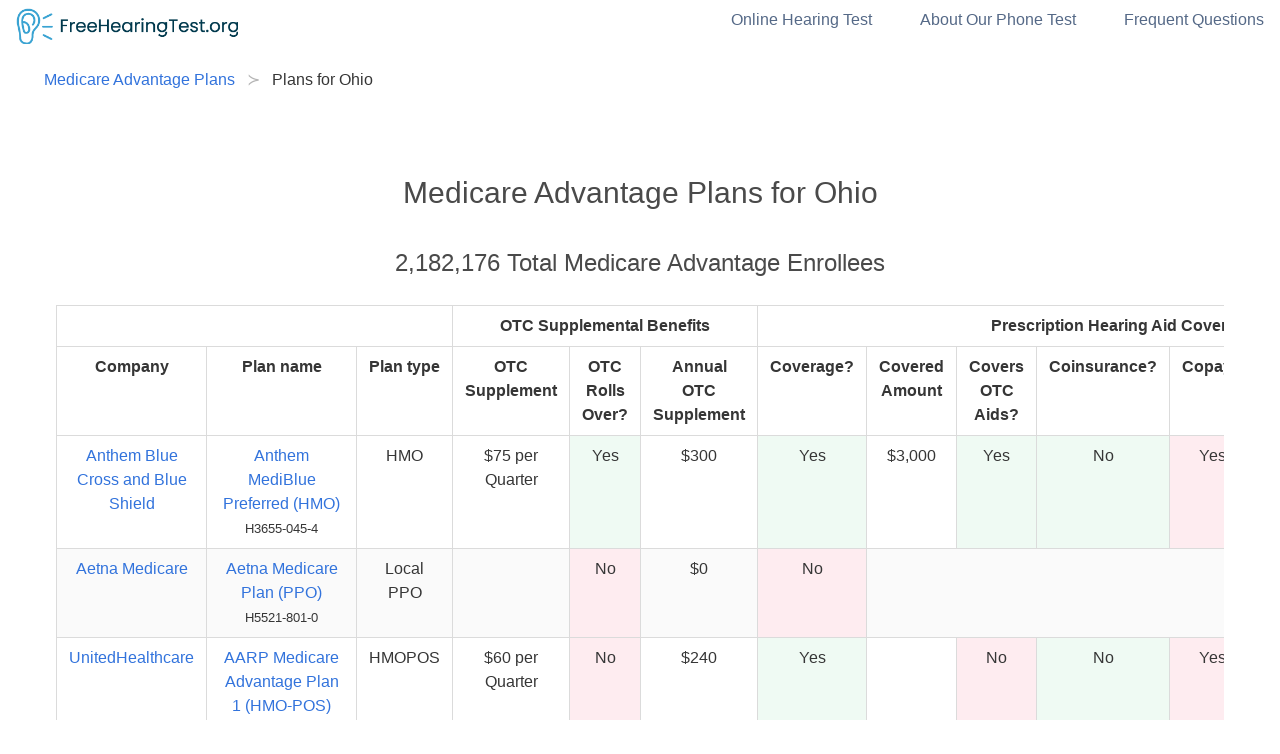

--- FILE ---
content_type: text/html; charset=utf-8
request_url: https://www.freehearingtest.org/medicare_advantage_plans/states/OH
body_size: 88608
content:
<!DOCTYPE html>
<html lang="en">

	<head>
		<meta content='text/html; charset=UTF-8' http-equiv='Content-Type' />
		<title>
			Ohio Hearing Aid Benefits for Medicare Advantage Plans | FreeHearingTest.org | FreeHearingTest.org
		</title>
		<meta name='description' content="
			Does Ohio Medicare Advantage plan cover hearing aids? Click to see OTC and Prescription hearing aid coverage. Take a free hearing test to see if you qualify for benefits." />
		<meta charset="utf-8" />
		<meta content="width=device-width, initial-scale=1, shrink-to-fit=no" name="viewport" />
		<meta content="N1_R2l9hYW5UznWdZcq9mOpkxTVg5hDofISM7noDbFs" name="google-site-verification" />

		<link rel="stylesheet" href="https://www.freehearingtest.org/assets/tailwind-bb92772538f7eae1efb36c94c4dbd656b4ad43e64b8dccd0a0a5443bc5bef6f8.css" data-turbo-track="reload" media="screen" />
<link rel="stylesheet" href="https://www.freehearingtest.org/assets/inter-font-4912594a22b697134df288b830a29a2981f0d0d3a37e65c6e74b0137743fe2d7.css" data-turbo-track="reload" media="screen" />
		<link rel="stylesheet" href="https://www.freehearingtest.org/assets/application-70783ab94d7a40b8738d864ea73e987690eba12ceb5330aa606c8c868f049184.css" media="all" />
		<meta name="csrf-param" content="authenticity_token" />
<meta name="csrf-token" content="3G2mhRX0WNzjfkmQAghENd9lquzUKFugRDOv0Jvg2pgG4JbQ2XUahiMEWP3pIMvciIu2pL+XGj2uv+Aodqgu1w==" />
    
    
      <link rel="icon" type="image/x-icon" href="https://www.freehearingtest.org/assets/freehearingtest-facivon-e49ed92483b3e878fdaace34fabebc7bd8a197600a860c15b395972a8fd7ab55.png" />

    <script type="importmap" data-turbo-track="reload">{
  "imports": {
    "application": "https://www.freehearingtest.org/assets/application-37f365cbecf1fa2810a8303f4b6571676fa1f9c56c248528bc14ddb857531b95.js",
    "@hotwired/turbo-rails": "https://www.freehearingtest.org/assets/turbo.min-34e4250b8f8e12969c3bb26f31c21f828399e7cfd623b9703190aa34a26aa88b.js",
    "@hotwired/stimulus": "https://www.freehearingtest.org/assets/stimulus.min-2f9e781f1fe7ba09363cca42ea3a8bf916d0d2d38688fd0d3944491c5f68ba57.js",
    "@hotwired/stimulus-loading": "https://www.freehearingtest.org/assets/stimulus-loading-1fc59770fb1654500044afd3f5f6d7d00800e5be36746d55b94a2963a7a228aa.js",
    "controllers/application": "https://www.freehearingtest.org/assets/controllers/application-368d98631bccbf2349e0d4f8269afb3fe9625118341966de054759d96ea86c7e.js",
    "controllers/hello_controller": "https://www.freehearingtest.org/assets/controllers/hello_controller-549135e8e7c683a538c3d6d517339ba470fcfb79d62f738a0a089ba41851a554.js",
    "controllers": "https://www.freehearingtest.org/assets/controllers/index-68b281cbbe8f16289f1d0c356203a4712f156604fe3da3fbec64dbf526724116.js",
    "controllers/navigation_controller": "https://www.freehearingtest.org/assets/controllers/navigation_controller-bfb59e4f19a0a2db0af70e585a3ecb885ae41ab49372b69d381295e9b7e5b8c1.js"
  }
}</script>
<link rel="modulepreload" href="https://www.freehearingtest.org/assets/application-37f365cbecf1fa2810a8303f4b6571676fa1f9c56c248528bc14ddb857531b95.js">
<link rel="modulepreload" href="https://www.freehearingtest.org/assets/turbo.min-34e4250b8f8e12969c3bb26f31c21f828399e7cfd623b9703190aa34a26aa88b.js">
<link rel="modulepreload" href="https://www.freehearingtest.org/assets/stimulus.min-2f9e781f1fe7ba09363cca42ea3a8bf916d0d2d38688fd0d3944491c5f68ba57.js">
<link rel="modulepreload" href="https://www.freehearingtest.org/assets/stimulus-loading-1fc59770fb1654500044afd3f5f6d7d00800e5be36746d55b94a2963a7a228aa.js">
<script src="https://www.freehearingtest.org/assets/es-module-shims.min-a27c695482653f86abeba7a1d30e2a1bb617c96f15ad5c73f449b4d590439f51.js" async="async" data-turbo-track="reload"></script>
<script type="module">import "application"</script>

      <!-- Google Tag Manager -->
<script>(function(w,d,s,l,i){w[l]=w[l]||[];w[l].push({'gtm.start':
new Date().getTime(),event:'gtm.js'});var f=d.getElementsByTagName(s)[0],
j=d.createElement(s),dl=l!='dataLayer'?'&l='+l:'';j.async=true;j.src=
'https://www.googletagmanager.com/gtm.js?id='+i+dl;f.parentNode.insertBefore(j,f);
})(window,document,'script','dataLayer','GTM-K5KJV3V');</script>
<!-- End Google Tag Manager -->



		<link href="https://cdn.jsdelivr.net/npm/chart.js@2.9.4/dist/Chart.min.css" rel="stylesheet" />
		<script src="https://cdn.jsdelivr.net/npm/chart.js@2.9.4/dist/Chart.min.js"></script>
		<script src="https://cdnjs.cloudflare.com/ajax/libs/chartjs-plugin-annotation/0.5.7/chartjs-plugin-annotation.min.js">
		</script>
	</head>

	<body  class="antialiased bg-body text-body font-body">
      <!-- Google Tag Manager (noscript) -->
<noscript><iframe src="https://www.googletagmanager.com/ns.html?id=GTM-K5KJV3V"
height="0" width="0" style="display:none;visibility:hidden"></iframe></noscript>
<!-- End Google Tag Manager (noscript) -->



<section class="overflow-hidden" data-controller="navigation" >
  <!-- navigation -->
  <div class="bg-transparent">
    <nav class="justify-between p-2 px-4 flex">
      <div class="flex-grow">
          <a class="block max-w-max mb-4" href="/">
              <img height="30" alt="FreeHearingTest.org" class="h-9" src="https://www.freehearingtest.org/assets/FHTorg-Logo_RGB-Color_400x65-d42d4ee287d765e99ddd568d8b59d1a13a97254712dc9a29683cc8d69af8cd5b.png" />
          </a>
      </div>
      <div class="hidden xl:flex justify-end">
        <ul class="hidden xl:flex">
            <li class="mr-12"><a class="text-coolGray-500 hover:text-coolGray-900 font-medium" href="/online-hearing-test">Online Hearing Test</a></li>
            <li class="mr-12"><a class="text-coolGray-500 hover:text-coolGray-900 font-medium" href="/about-our-phone-hearing-screening-test">About Our Phone Test</a></li>
            <li><a class="text-coolGray-500 hover:text-coolGray-900 font-medium" href="/frequent-questions">Frequent Questions</a></li>
        </ul></div>
      </div>
      <div class="self-center xl:hidden ml-auto">
        <button data-action="navigation#toggle" class="navbar-burger">
          <svg width="35" height="35" viewBox="0 0 32 32" fill="none" xmlns="http://www.w3.org/2000/svg"><rect class="text-coolGray-50" width="32" height="32" rx="6" fill="currentColor"></rect><path class="text-coolGray-500" d="M7 12H25C25.2652 12 25.5196 11.8946 25.7071 11.7071C25.8946 11.5196 26 11.2652 26 11C26 10.7348 25.8946 10.4804 25.7071 10.2929C25.5196 10.1054 25.2652 10 25 10H7C6.73478 10 6.48043 10.1054 6.29289 10.2929C6.10536 10.4804 6 10.7348 6 11C6 11.2652 6.10536 11.5196 6.29289 11.7071C6.48043 11.8946 6.73478 12 7 12ZM25 15H7C6.73478 15 6.48043 15.1054 6.29289 15.2929C6.10536 15.4804 6 15.7348 6 16C6 16.2652 6.10536 16.5196 6.29289 16.7071C6.48043 16.8946 6.73478 17 7 17H25C25.2652 17 25.5196 16.8946 25.7071 16.7071C25.8946 16.5196 26 16.2652 26 16C26 15.7348 25.8946 15.4804 25.7071 15.2929C25.5196 15.1054 25.2652 15 25 15ZM25 20H7C6.73478 20 6.48043 20.1054 6.29289 20.2929C6.10536 20.4804 6 20.7348 6 21C6 21.2652 6.10536 21.5196 6.29289 21.7071C6.48043 21.8946 6.73478 22 7 22H25C25.2652 22 25.5196 21.8946 25.7071 21.7071C25.8946 21.5196 26 21.2652 26 21C26 20.7348 25.8946 20.4804 25.7071 20.2929C25.5196 20.1054 25.2652 20 25 20Z" fill="currentColor"></path></svg></button>
      </div>
    </nav>
    <div data-navigation-target="sidemenu" class="navbar-menu hidden fixed top-0 left-0 z-50 w-full h-full bg-coolGray-900 bg-opacity-50">
    <div class="fixed top-0 right-0 bottom-0 left-0" data-action="click->navigation#toggle"> </div>
    <div class="fixed top-0 left-0 bottom-0 w-full w-4/6 max-w-xs bg-white">
      <nav class="relative p-6 h-full overflow-y-auto">
        <div class="flex flex-col justify-between h-full">
          <a class="inline-block" href="#">
    				<img height="30" alt="FreeHearingTest.org" class="h-9" src="https://www.freehearingtest.org/assets/FHTorg-Logo_RGB-Color_400x65-d42d4ee287d765e99ddd568d8b59d1a13a97254712dc9a29683cc8d69af8cd5b.png" />
          </a>
          <ul class="py-6">
            <li class="mr-12"><a class="block py-3 px-4 text-coolGray-500 hover:text-coolGray-900 font-medium hover:bg-coolGray-50 rounded-md" href="/online-hearing-test">Online Hearing Test</a></li>
            
            <li class="mr-12"><a class="block py-3 px-4 text-coolGray-500 hover:text-coolGray-900 font-medium hover:bg-coolGray-50 rounded-md" href="/about-our-phone-hearing-screening-test">About Our Phone Test</a></li>
            <li><a class="block py-3 px-4 text-coolGray-500 hover:text-coolGray-900 font-medium hover:bg-coolGray-50 rounded-md" href="/frequent-questions">Frequent Questions</a></li>
          </ul>
        <!--
        <div class="flex flex-wrap">
          <div class="w-full mb-2">
            <a class="inline-block py-2 px-4 w-full text-sm leading-5 text-coolGray-500 hover:text-coolGray-900 bg-transparent font-medium text-center rounded-md" href="#">Log In</a>
          </div>
          <div class="w-full">
            <a class="inline-block py-2 px-4 w-full text-sm leading-5 text-white bg-green-500 hover:bg-green-600 font-medium text-center focus:ring-2 focus:ring-green-500 focus:ring-opacity-50 rounded-md" href="#">Sign Up</a>
          </div>
        </div>-->
        </div>
      </nav>
      <a class="navbar-close absolute top-5 p-4 right-3" href="#">
        <svg width="12" height="12" viewBox="0 0 12 12" fill="none" xmlns="http://www.w3.org/2000/svg"><path d="M6.94004 6L11.14 1.80667C11.2656 1.68113 11.3361 1.51087 11.3361 1.33333C11.3361 1.1558 11.2656 0.985537 11.14 0.860002C11.0145 0.734466 10.8442 0.66394 10.6667 0.66394C10.4892 0.66394 10.3189 0.734466 10.1934 0.860002L6.00004 5.06L1.80671 0.860002C1.68117 0.734466 1.51091 0.663941 1.33337 0.663941C1.15584 0.663941 0.985576 0.734466 0.860041 0.860002C0.734505 0.985537 0.66398 1.1558 0.66398 1.33333C0.66398 1.51087 0.734505 1.68113 0.860041 1.80667L5.06004 6L0.860041 10.1933C0.797555 10.2553 0.747959 10.329 0.714113 10.4103C0.680267 10.4915 0.662842 10.5787 0.662842 10.6667C0.662842 10.7547 0.680267 10.8418 0.714113 10.9231C0.747959 11.0043 0.797555 11.078 0.860041 11.14C0.922016 11.2025 0.99575 11.2521 1.07699 11.2859C1.15823 11.3198 1.24537 11.3372 1.33337 11.3372C1.42138 11.3372 1.50852 11.3198 1.58976 11.2859C1.671 11.2521 1.74473 11.2025 1.80671 11.14L6.00004 6.94L10.1934 11.14C10.2554 11.2025 10.3291 11.2521 10.4103 11.2859C10.4916 11.3198 10.5787 11.3372 10.6667 11.3372C10.7547 11.3372 10.8419 11.3198 10.9231 11.2859C11.0043 11.2521 11.0781 11.2025 11.14 11.14C11.2025 11.078 11.2521 11.0043 11.286 10.9231C11.3198 10.8418 11.3372 10.7547 11.3372 10.6667C11.3372 10.5787 11.3198 10.4915 11.286 10.4103C11.2521 10.329 11.2025 10.2553 11.14 10.1933L6.94004 6Z" fill="#556987"></path></svg>
      </a>
    </div>
    </div>
  </div>
  
  <!-- start page content -->
	

  

	
  
<div class="px-8 ">
	<nav class="breadcrumb  md:text-base text-tiny  has-succeeds-separator" aria-label="breadcrumbs">
		<ul class="md:flex">
			<li ><a href="/medicare_advantage_plans">Medicare Advantage Plans</a></li>
			<li class="is-active" ><a href="/medicare_advantage_plans">Plans for Ohio</a></li>
		</ul>
	</nav>
</div>
    

<section class="py-12 px-6"> 
	<div class="px-8  text-center mt-4">
		<article class="panel">
			<p class="text-3xl">
				Medicare Advantage Plans for Ohio
			</p>
			<p class="text-2xl">
        2,182,176 Total Medicare Advantage Enrollees
			</p>
			<div class="panel-block">
				<div class="flexbox-custom">
					<table class="table is-striped">
    <thead>
        <tr>
            <th colspan="3"></th>
            <th colspan="3">OTC Supplemental Benefits</th>
            <th colspan="7">Prescription Hearing Aid Coverage</th>
            <th></th>
        </tr>
        <tr>
            <th>Company</th>
            <th>Plan name</th>
            <th>Plan type</th>
<!--                                <th>Hearing Exam Coverage</th> -->
            <th>OTC Supplement</th>
            <th>OTC Rolls Over?</th>
            <th>Annual OTC Supplement</th>
            <th>Coverage?</th>
            <th>Covered Amount</th>
            <th>Covers OTC Aids?</th>
            <th>Coinsurance?</th>
            <th>Copay?</th>
            <th>Prior Authorization?</th>
            <th>Need Referral?</th>
            <th>Ohio Enrollees</th>
        </tr>


    </thead>
    <tbody>
            <tr>
                <td><a href="/medicare_advantage_plans/companies/Anthem-Blue-Cross-and-Blue-Shield">Anthem Blue Cross and Blue Shield</a></td>
                <td>
                    <a href="/medicare_advantage_plans/companies/Anthem-MediBlue-Preferred-HMO/H3655-045-4">Anthem MediBlue Preferred (HMO)</a><br/>
                    <small>H3655-045-4</small>                             
                </td>
                <td>HMO</td>
                <td>
                    $75 per Quarter
                </td>
                <td class="has-background-success-light">Yes</td>
                <td>$300</td>
                <td class="has-background-success-light">Yes</td>
                  <td class=>$3,000</td>
                  <td class="has-background-success-light">Yes</td>
                  <td class="has-background-success-light">No </td>
                  <td class="has-background-danger-light">Yes</td>
                  <td class="has-background-danger-light">Yes</td>
                  <td class="has-background-success-light">No </td>
                <td>209,838 </td>
            </tr>   
            <tr>
                <td><a href="/medicare_advantage_plans/companies/Aetna-Medicare">Aetna Medicare</a></td>
                <td>
                    <a href="/medicare_advantage_plans/companies/Aetna-Medicare-Plan-PPO/H5521-801-0">Aetna Medicare Plan (PPO)</a><br/>
                    <small>H5521-801-0</small>                             
                </td>
                <td>Local PPO</td>
                <td>
                </td>
                <td class="has-background-danger-light">No </td>
                <td>$0</td>
                <td class="has-background-danger-light">No</td>
                  <td colspan="6"></td>
                <td>118,545 </td>
            </tr>   
            <tr>
                <td><a href="/medicare_advantage_plans/companies/UnitedHealthcare">UnitedHealthcare</a></td>
                <td>
                    <a href="/medicare_advantage_plans/companies/AARP-Medicare-Advantage-Plan-1-HMO-POS/H5253-050-0">AARP Medicare Advantage Plan 1 (HMO-POS)</a><br/>
                    <small>H5253-050-0</small>                             
                </td>
                <td>HMOPOS</td>
                <td>
                    $60 per Quarter
                </td>
                <td class="has-background-danger-light">No </td>
                <td>$240</td>
                <td class="has-background-success-light">Yes</td>
                  <td class=></td>
                  <td class="has-background-danger-light">No </td>
                  <td class="has-background-success-light">No </td>
                  <td class="has-background-danger-light">Yes</td>
                  <td class="has-background-danger-light">Yes</td>
                  <td class="has-background-success-light">No </td>
                <td>48,179 </td>
            </tr>   
            <tr>
                <td><a href="/medicare_advantage_plans/companies/UnitedHealthcare">UnitedHealthcare</a></td>
                <td>
                    <a href="/medicare_advantage_plans/companies/UnitedHealthcare-Dual-Complete-LP-HMO-POS-D-SNP/H5253-059-0">UnitedHealthcare Dual Complete LP (HMO-POS D-SNP)</a><br/>
                    <small>H5253-059-0</small>                             
                </td>
                <td>HMOPOS</td>
                <td>
                    $222 per Month
                </td>
                <td class="has-background-danger-light">No </td>
                <td>$0</td>
                <td class="has-background-success-light">Yes</td>
                  <td class=>$3,600</td>
                  <td class="has-background-success-light">Yes</td>
                  <td class="has-background-success-light">No </td>
                  <td class="has-background-danger-light">Yes</td>
                  <td class="has-background-danger-light">Yes</td>
                  <td class="has-background-success-light">No </td>
                <td>44,593 </td>
            </tr>   
            <tr>
                <td><a href="/medicare_advantage_plans/companies/Anthem-Blue-Cross-and-Blue-Shield">Anthem Blue Cross and Blue Shield</a></td>
                <td>
                    <a href="/medicare_advantage_plans/companies/Anthem-MediBlue-Dual-Advantage-HMO-D-SNP/H3655-033-0">Anthem MediBlue Dual Advantage (HMO D-SNP)</a><br/>
                    <small>H3655-033-0</small>                             
                </td>
                <td>HMO</td>
                <td>
                    $205 per Month
                </td>
                <td class="has-background-danger-light">No </td>
                <td>$0</td>
                <td class="has-background-success-light">Yes</td>
                  <td class=>$3,000</td>
                  <td class="has-background-success-light">Yes</td>
                  <td class="has-background-success-light">No </td>
                  <td class="has-background-danger-light">Yes</td>
                  <td class="has-background-danger-light">Yes</td>
                  <td class="has-background-success-light">No </td>
                <td>40,500 </td>
            </tr>   
            <tr>
                <td><a href="/medicare_advantage_plans/companies/UnitedHealthcare">UnitedHealthcare</a></td>
                <td>
                    <a href="/medicare_advantage_plans/companies/UnitedHealthcare-Group-Medicare-Advantage-PPO/H2001-870-0">UnitedHealthcare Group Medicare Advantage (PPO)</a><br/>
                    <small>H2001-870-0</small>                             
                </td>
                <td>Local PPO</td>
                <td>
                </td>
                <td class="has-background-danger-light">No </td>
                <td>$0</td>
                <td class="has-background-danger-light">No</td>
                  <td colspan="6"></td>
                <td>39,556 </td>
            </tr>   
            <tr>
                <td><a href="/medicare_advantage_plans/companies/UnitedHealthcare">UnitedHealthcare</a></td>
                <td>
                    <a href="/medicare_advantage_plans/companies/UnitedHealthcare-Dual-Complete-HMO-POS-D-SNP/H5322-028-0">UnitedHealthcare Dual Complete (HMO-POS D-SNP)</a><br/>
                    <small>H5322-028-0</small>                             
                </td>
                <td>HMOPOS</td>
                <td>
                    $187 per Month
                </td>
                <td class="has-background-danger-light">No </td>
                <td>$0</td>
                <td class="has-background-success-light">Yes</td>
                  <td class=>$2,500</td>
                  <td class="has-background-success-light">Yes</td>
                  <td class="has-background-success-light">No </td>
                  <td class="has-background-danger-light">Yes</td>
                  <td class="has-background-danger-light">Yes</td>
                  <td class="has-background-success-light">No </td>
                <td>27,803 </td>
            </tr>   
            <tr>
                <td><a href="/medicare_advantage_plans/companies/Humana">Humana</a></td>
                <td>
                    <a href="/medicare_advantage_plans/companies/HumanaChoice-H5216-285-PPO/H5216-285-0">HumanaChoice H5216-285 (PPO)</a><br/>
                    <small>H5216-285-0</small>                             
                </td>
                <td>Local PPO</td>
                <td>
                    $50 per Quarter
                </td>
                <td class="has-background-danger-light">No </td>
                <td>$200</td>
                <td class="has-background-success-light">Yes</td>
                  <td class=></td>
                  <td class="has-background-danger-light">No </td>
                  <td class="has-background-success-light">No </td>
                  <td class="has-background-danger-light">Yes</td>
                  <td class="has-background-success-light">No </td>
                  <td class="has-background-success-light">No </td>
                <td>26,745 </td>
            </tr>   
            <tr>
                <td><a href="/medicare_advantage_plans/companies/Humana">Humana</a></td>
                <td>
                    <a href="/medicare_advantage_plans/companies/Humana-Gold-Plus-H6622-021-HMO-POS/H6622-021-2">Humana Gold Plus H6622-021 (HMO-POS)</a><br/>
                    <small>H6622-021-2</small>                             
                </td>
                <td>HMOPOS</td>
                <td>
                    $75 per Quarter
                </td>
                <td class="has-background-danger-light">No </td>
                <td>$300</td>
                <td class="has-background-success-light">Yes</td>
                  <td class=></td>
                  <td class="has-background-danger-light">No </td>
                  <td class="has-background-success-light">No </td>
                  <td class="has-background-danger-light">Yes</td>
                  <td class="has-background-success-light">No </td>
                  <td class="has-background-success-light">No </td>
                <td>24,599 </td>
            </tr>   
            <tr>
                <td><a href="/medicare_advantage_plans/companies/UnitedHealthcare">UnitedHealthcare</a></td>
                <td>
                    <a href="/medicare_advantage_plans/companies/AARP-Medicare-Advantage-Plan-7-HMO-POS/H5253-049-0">AARP Medicare Advantage Plan 7 (HMO-POS)</a><br/>
                    <small>H5253-049-0</small>                             
                </td>
                <td>HMOPOS</td>
                <td>
                    $50 per Quarter
                </td>
                <td class="has-background-danger-light">No </td>
                <td>$200</td>
                <td class="has-background-success-light">Yes</td>
                  <td class=></td>
                  <td class="has-background-danger-light">No </td>
                  <td class="has-background-success-light">No </td>
                  <td class="has-background-danger-light">Yes</td>
                  <td class="has-background-danger-light">Yes</td>
                  <td class="has-background-success-light">No </td>
                <td>23,162 </td>
            </tr>   
            <tr>
                <td><a href="/medicare_advantage_plans/companies/UnitedHealthcare">UnitedHealthcare</a></td>
                <td>
                    <a href="/medicare_advantage_plans/companies/AARP-Medicare-Advantage-Plan-2-HMO-POS/H5253-109-4">AARP Medicare Advantage Plan 2 (HMO-POS)</a><br/>
                    <small>H5253-109-4</small>                             
                </td>
                <td>HMOPOS</td>
                <td>
                    $50 per Quarter
                </td>
                <td class="has-background-danger-light">No </td>
                <td>$200</td>
                <td class="has-background-success-light">Yes</td>
                  <td class=></td>
                  <td class="has-background-success-light">Yes</td>
                  <td class="has-background-success-light">No </td>
                  <td class="has-background-danger-light">Yes</td>
                  <td class="has-background-danger-light">Yes</td>
                  <td class="has-background-success-light">No </td>
                <td>20,176 </td>
            </tr>   
            <tr>
                <td><a href="/medicare_advantage_plans/companies/MediGold">MediGold</a></td>
                <td>
                    <a href="/medicare_advantage_plans/companies/MediGold-Mount-Carmel-No-Premium-HMO/H3668-019-2">MediGold Mount Carmel No Premium (HMO)</a><br/>
                    <small>H3668-019-2</small>                             
                </td>
                <td>HMO</td>
                <td>
                    $110 per Quarter
                </td>
                <td class="has-background-danger-light">No </td>
                <td>$440</td>
                <td class="has-background-success-light">Yes</td>
                  <td class=></td>
                  <td class="has-background-danger-light">No </td>
                  <td class="has-background-success-light">No </td>
                  <td class="has-background-danger-light">Yes</td>
                  <td class="has-background-success-light">No </td>
                  <td class="has-background-success-light">No </td>
                <td>18,898 </td>
            </tr>   
            <tr>
                <td><a href="/medicare_advantage_plans/companies/Aetna-Medicare">Aetna Medicare</a></td>
                <td>
                    <a href="/medicare_advantage_plans/companies/Aetna-Medicare-Value-Plan-PPO/H5521-089-0">Aetna Medicare Value Plan (PPO)</a><br/>
                    <small>H5521-089-0</small>                             
                </td>
                <td>Local PPO</td>
                <td>
                    $150 per Quarter
                </td>
                <td class="has-background-danger-light">No </td>
                <td>$600</td>
                <td class="has-background-success-light">Yes</td>
                  <td class=>$2,500</td>
                  <td class="has-background-danger-light">No </td>
                  <td class="has-background-success-light">No </td>
                  <td class="has-background-danger-light">Yes</td>
                  <td class="has-background-success-light">No </td>
                  <td class="has-background-success-light">No </td>
                <td>18,712 </td>
            </tr>   
            <tr>
                <td><a href="/medicare_advantage_plans/companies/CareSource-MyCare-Ohio">CareSource MyCare Ohio</a></td>
                <td>
                    <a href="/medicare_advantage_plans/companies/CareSource-MyCare-Ohio-Medicare-Medicaid-Plan/H8452-001-0">CareSource MyCare Ohio (Medicare-Medicaid Plan)</a><br/>
                    <small>H8452-001-0</small>                             
                </td>
                <td>Medicare-Medicaid Plan HMO</td>
                <td>
                    $100 per Quarter
                </td>
                <td class="has-background-danger-light">No </td>
                <td>$400</td>
                <td class="has-background-success-light">Yes</td>
                  <td class=></td>
                  <td class="has-background-danger-light">No </td>
                  <td class="has-background-success-light">No </td>
                  <td class="has-background-success-light">No </td>
                  <td class="has-background-success-light">No </td>
                  <td class="has-background-success-light">No </td>
                <td>18,402 </td>
            </tr>   
            <tr>
                <td><a href="/medicare_advantage_plans/companies/Aetna-Medicare">Aetna Medicare</a></td>
                <td>
                    <a href="/medicare_advantage_plans/companies/Aetna-Medicare-Premier-HMO-POS/H0628-005-0">Aetna Medicare Premier (HMO-POS)</a><br/>
                    <small>H0628-005-0</small>                             
                </td>
                <td>HMOPOS</td>
                <td>
                    $150 per Quarter
                </td>
                <td class="has-background-danger-light">No </td>
                <td>$600</td>
                <td class="has-background-success-light">Yes</td>
                  <td class=>$2,500</td>
                  <td class="has-background-danger-light">No </td>
                  <td class="has-background-success-light">No </td>
                  <td class="has-background-danger-light">Yes</td>
                  <td class="has-background-success-light">No </td>
                  <td class="has-background-success-light">No </td>
                <td>17,429 </td>
            </tr>   
            <tr>
                <td><a href="/medicare_advantage_plans/companies/Aetna-Medicare">Aetna Medicare</a></td>
                <td>
                    <a href="/medicare_advantage_plans/companies/Aetna-Medicare-Value-Plan-PPO/H5521-088-0">Aetna Medicare Value Plan (PPO)</a><br/>
                    <small>H5521-088-0</small>                             
                </td>
                <td>Local PPO</td>
                <td>
                    $150 per Quarter
                </td>
                <td class="has-background-danger-light">No </td>
                <td>$600</td>
                <td class="has-background-success-light">Yes</td>
                  <td class=>$2,500</td>
                  <td class="has-background-danger-light">No </td>
                  <td class="has-background-success-light">No </td>
                  <td class="has-background-danger-light">Yes</td>
                  <td class="has-background-success-light">No </td>
                  <td class="has-background-success-light">No </td>
                <td>17,340 </td>
            </tr>   
            <tr>
                <td><a href="/medicare_advantage_plans/companies/MediGold">MediGold</a></td>
                <td>
                    <a href="/medicare_advantage_plans/companies/MediGold-Mount-Carmel-Premier-HMO/H3668-018-2">MediGold Mount Carmel Premier (HMO)</a><br/>
                    <small>H3668-018-2</small>                             
                </td>
                <td>HMO</td>
                <td>
                    $125 per Quarter
                </td>
                <td class="has-background-danger-light">No </td>
                <td>$500</td>
                <td class="has-background-success-light">Yes</td>
                  <td class=></td>
                  <td class="has-background-danger-light">No </td>
                  <td class="has-background-success-light">No </td>
                  <td class="has-background-danger-light">Yes</td>
                  <td class="has-background-success-light">No </td>
                  <td class="has-background-success-light">No </td>
                <td>17,218 </td>
            </tr>   
            <tr>
                <td><a href="/medicare_advantage_plans/companies/Humana">Humana</a></td>
                <td>
                    <a href="/medicare_advantage_plans/companies/Humana-Gold-Plus-H6622-013-HMO-POS/H6622-013-0">Humana Gold Plus H6622-013 (HMO-POS)</a><br/>
                    <small>H6622-013-0</small>                             
                </td>
                <td>HMOPOS</td>
                <td>
                    $100 per Quarter
                </td>
                <td class="has-background-danger-light">No </td>
                <td>$400</td>
                <td class="has-background-success-light">Yes</td>
                  <td class=></td>
                  <td class="has-background-danger-light">No </td>
                  <td class="has-background-success-light">No </td>
                  <td class="has-background-danger-light">Yes</td>
                  <td class="has-background-success-light">No </td>
                  <td class="has-background-success-light">No </td>
                <td>16,950 </td>
            </tr>   
            <tr>
                <td><a href="/medicare_advantage_plans/companies/Humana">Humana</a></td>
                <td>
                    <a href="/medicare_advantage_plans/companies/Humana-Medicare-Employer-PPO/H5216-805-0">Humana Medicare Employer (PPO)</a><br/>
                    <small>H5216-805-0</small>                             
                </td>
                <td>Local PPO</td>
                <td>
                </td>
                <td class="has-background-danger-light">No </td>
                <td>$0</td>
                <td class="has-background-danger-light">No</td>
                  <td colspan="6"></td>
                <td>15,598 </td>
            </tr>   
            <tr>
                <td><a href="/medicare_advantage_plans/companies/Molina-Healthcare-of-Ohio">Molina Healthcare of Ohio</a></td>
                <td>
                    <a href="/medicare_advantage_plans/companies/Molina-Dual-Options-MyCare-Ohio-Medicare-Medicaid-Plan/H5280-001-0">Molina Dual Options MyCare Ohio (Medicare-Medicaid Plan)</a><br/>
                    <small>H5280-001-0</small>                             
                </td>
                <td>Medicare-Medicaid Plan HMO</td>
                <td>
                    $60 per Quarter
                </td>
                <td class="has-background-danger-light">No </td>
                <td>$240</td>
                <td class="has-background-success-light">Yes</td>
                  <td class=></td>
                  <td class="has-background-success-light">Yes</td>
                  <td class="has-background-success-light">No </td>
                  <td class="has-background-success-light">No </td>
                  <td class="has-background-danger-light">Yes</td>
                  <td class="has-background-success-light">No </td>
                <td>14,971 </td>
            </tr>   
            <tr>
                <td><a href="/medicare_advantage_plans/companies/Anthem-Blue-Cross-and-Blue-Shield">Anthem Blue Cross and Blue Shield</a></td>
                <td>
                    <a href="/medicare_advantage_plans/companies/Anthem-MediBlue-Preferred-Plus-HMO/H3655-042-0">Anthem MediBlue Preferred Plus (HMO)</a><br/>
                    <small>H3655-042-0</small>                             
                </td>
                <td>HMO</td>
                <td>
                    $90 per Quarter
                </td>
                <td class="has-background-success-light">Yes</td>
                <td>$360</td>
                <td class="has-background-success-light">Yes</td>
                  <td class=>$3,000</td>
                  <td class="has-background-success-light">Yes</td>
                  <td class="has-background-success-light">No </td>
                  <td class="has-background-danger-light">Yes</td>
                  <td class="has-background-danger-light">Yes</td>
                  <td class="has-background-success-light">No </td>
                <td>14,880 </td>
            </tr>   
            <tr>
                <td><a href="/medicare_advantage_plans/companies/UnitedHealthcare">UnitedHealthcare</a></td>
                <td>
                    <a href="/medicare_advantage_plans/companies/UnitedHealthcare-Group-Medicare-Advantage-PPO/H2001-817-0">UnitedHealthcare Group Medicare Advantage (PPO)</a><br/>
                    <small>H2001-817-0</small>                             
                </td>
                <td>Local PPO</td>
                <td>
                </td>
                <td class="has-background-danger-light">No </td>
                <td>$0</td>
                <td class="has-background-danger-light">No</td>
                  <td colspan="6"></td>
                <td>14,016 </td>
            </tr>   
            <tr>
                <td><a href="/medicare_advantage_plans/companies/Aetna-Better-Health-of-Ohio-MyCare-Ohio">Aetna Better Health of Ohio, MyCare Ohio</a></td>
                <td>
                    <a href="/medicare_advantage_plans/companies/Aetna-Better-Health-of-Ohio-MyCare-Ohio-Medicare-Medicaid-Plan/H7172-001-0">Aetna Better Health of Ohio, MyCare Ohio (Medicare-Medicaid Plan)</a><br/>
                    <small>H7172-001-0</small>                             
                </td>
                <td>Medicare-Medicaid Plan HMO</td>
                <td>
                    $35 per Month
                </td>
                <td class="has-background-danger-light">No </td>
                <td>$0</td>
                <td class="has-background-success-light">Yes</td>
                  <td class=></td>
                  <td class="has-background-danger-light">No </td>
                  <td class="has-background-success-light">No </td>
                  <td class="has-background-success-light">No </td>
                  <td class="has-background-success-light">No </td>
                  <td class="has-background-success-light">No </td>
                <td>13,978 </td>
            </tr>   
            <tr>
                <td><a href="/medicare_advantage_plans/companies/Buckeye-Health-Plan-MyCare-Ohio">Buckeye Health Plan - MyCare Ohio</a></td>
                <td>
                    <a href="/medicare_advantage_plans/companies/Buckeye-Health-Plan-MyCare-Ohio-Medicare-Medicaid-Plan/H0022-001-0">Buckeye Health Plan - MyCare Ohio (Medicare-Medicaid Plan)</a><br/>
                    <small>H0022-001-0</small>                             
                </td>
                <td>Medicare-Medicaid Plan HMO</td>
                <td>
                    $25 per Month
                </td>
                <td class="has-background-danger-light">No </td>
                <td>$0</td>
                <td class="has-background-success-light">Yes</td>
                  <td class=></td>
                  <td class="has-background-danger-light">No </td>
                  <td class="has-background-success-light">No </td>
                  <td class="has-background-success-light">No </td>
                  <td class="has-background-success-light">No </td>
                  <td class="has-background-success-light">No </td>
                <td>13,866 </td>
            </tr>   
            <tr>
                <td><a href="/medicare_advantage_plans/companies/Humana">Humana</a></td>
                <td>
                    <a href="/medicare_advantage_plans/companies/Humana-Gold-Plus-SNP-DE-H6622-015-HMO-D-SNP/H6622-015-0">Humana Gold Plus SNP-DE H6622-015 (HMO D-SNP)</a><br/>
                    <small>H6622-015-0</small>                             
                </td>
                <td>HMO</td>
                <td>
                    $1,800 per Month
                </td>
                <td class="has-background-danger-light">No </td>
                <td>$0</td>
                <td class="has-background-success-light">Yes</td>
                  <td class=></td>
                  <td class="has-background-danger-light">No </td>
                  <td class="has-background-success-light">No </td>
                  <td class="has-background-danger-light">Yes</td>
                  <td class="has-background-success-light">No </td>
                  <td class="has-background-success-light">No </td>
                <td>13,291 </td>
            </tr>   
            <tr>
                <td><a href="/medicare_advantage_plans/companies/UnitedHealthcare">UnitedHealthcare</a></td>
                <td>
                    <a href="/medicare_advantage_plans/companies/AARP-Medicare-Advantage-Flex-Plan-6-HMO-POS/H5253-052-0">AARP Medicare Advantage Flex Plan 6 (HMO-POS)</a><br/>
                    <small>H5253-052-0</small>                             
                </td>
                <td>HMOPOS</td>
                <td>
                    $40 per Quarter
                </td>
                <td class="has-background-danger-light">No </td>
                <td>$160</td>
                <td class="has-background-success-light">Yes</td>
                  <td class=></td>
                  <td class="has-background-danger-light">No </td>
                  <td class="has-background-success-light">No </td>
                  <td class="has-background-danger-light">Yes</td>
                  <td class="has-background-danger-light">Yes</td>
                  <td class="has-background-success-light">No </td>
                <td>12,681 </td>
            </tr>   
            <tr>
                <td><a href="/medicare_advantage_plans/companies/Medical-Mutual-of-Ohio">Medical Mutual of Ohio</a></td>
                <td>
                    <a href="/medicare_advantage_plans/companies/MedMutual-Advantage-Classic-HMO/H6723-001-3">MedMutual Advantage Classic (HMO)</a><br/>
                    <small>H6723-001-3</small>                             
                </td>
                <td>HMO</td>
                <td>
                    $70 per Quarter
                </td>
                <td class="has-background-danger-light">No </td>
                <td>$280</td>
                <td class="has-background-success-light">Yes</td>
                  <td class=></td>
                  <td class="has-background-danger-light">No </td>
                  <td class="has-background-success-light">No </td>
                  <td class="has-background-danger-light">Yes</td>
                  <td class="has-background-success-light">No </td>
                  <td class="has-background-success-light">No </td>
                <td>12,470 </td>
            </tr>   
            <tr>
                <td><a href="/medicare_advantage_plans/companies/Humana">Humana</a></td>
                <td>
                    <a href="/medicare_advantage_plans/companies/HumanaChoice-H5216-106-PPO/H5216-106-0">HumanaChoice H5216-106 (PPO)</a><br/>
                    <small>H5216-106-0</small>                             
                </td>
                <td>Local PPO</td>
                <td>
                    $50 per Quarter
                </td>
                <td class="has-background-danger-light">No </td>
                <td>$200</td>
                <td class="has-background-success-light">Yes</td>
                  <td class=></td>
                  <td class="has-background-danger-light">No </td>
                  <td class="has-background-success-light">No </td>
                  <td class="has-background-danger-light">Yes</td>
                  <td class="has-background-success-light">No </td>
                  <td class="has-background-success-light">No </td>
                <td>12,227 </td>
            </tr>   
            <tr>
                <td><a href="/medicare_advantage_plans/companies/Humana">Humana</a></td>
                <td>
                    <a href="/medicare_advantage_plans/companies/Humana-Gold-Plus-H6622-014-HMO-POS/H6622-014-0">Humana Gold Plus H6622-014 (HMO-POS)</a><br/>
                    <small>H6622-014-0</small>                             
                </td>
                <td>HMOPOS</td>
                <td>
                    $100 per Quarter
                </td>
                <td class="has-background-danger-light">No </td>
                <td>$400</td>
                <td class="has-background-success-light">Yes</td>
                  <td class=></td>
                  <td class="has-background-danger-light">No </td>
                  <td class="has-background-success-light">No </td>
                  <td class="has-background-danger-light">Yes</td>
                  <td class="has-background-success-light">No </td>
                  <td class="has-background-success-light">No </td>
                <td>12,045 </td>
            </tr>   
            <tr>
                <td><a href="/medicare_advantage_plans/companies/Aetna-Medicare">Aetna Medicare</a></td>
                <td>
                    <a href="/medicare_advantage_plans/companies/Aetna-Medicare-Assure-1-HMO-D-SNP/H0628-013-0">Aetna Medicare Assure 1 (HMO D-SNP)</a><br/>
                    <small>H0628-013-0</small>                             
                </td>
                <td>HMO</td>
                <td>
                    $235 per Month
                </td>
                <td class="has-background-danger-light">No </td>
                <td>$0</td>
                <td class="has-background-success-light">Yes</td>
                  <td class=>$4,000</td>
                  <td class="has-background-danger-light">No </td>
                  <td class="has-background-success-light">No </td>
                  <td class="has-background-danger-light">Yes</td>
                  <td class="has-background-success-light">No </td>
                  <td class="has-background-success-light">No </td>
                <td>11,806 </td>
            </tr>   
            <tr>
                <td><a href="/medicare_advantage_plans/companies/UnitedHealthcare-Community-Plan">UnitedHealthcare Community Plan</a></td>
                <td>
                    <a href="/medicare_advantage_plans/companies/UnitedHealthcare-Connected-for-MyCareOhio-Medicare-Medicaid-Plan/H2531-001-0">UnitedHealthcare Connected for MyCareOhio (Medicare-Medicaid Plan)</a><br/>
                    <small>H2531-001-0</small>                             
                </td>
                <td>Medicare-Medicaid Plan HMO</td>
                <td>
                </td>
                <td class="has-background-danger-light">No </td>
                <td>$0</td>
                <td class="has-background-success-light">Yes</td>
                  <td class=></td>
                  <td class="has-background-danger-light">No </td>
                  <td class="has-background-success-light">No </td>
                  <td class="has-background-success-light">No </td>
                  <td class="has-background-danger-light">Yes</td>
                  <td class="has-background-success-light">No </td>
                <td>10,412 </td>
            </tr>   
            <tr>
                <td><a href="/medicare_advantage_plans/companies/SummaCare-Medicare-Advantage-Plans">SummaCare Medicare Advantage Plans</a></td>
                <td>
                    <a href="/medicare_advantage_plans/companies/SummaCare-Medicare-Topaz-HMO/H3660-050-0">SummaCare Medicare Topaz (HMO)</a><br/>
                    <small>H3660-050-0</small>                             
                </td>
                <td>HMO</td>
                <td>
                    $75 per Quarter
                </td>
                <td class="has-background-danger-light">No </td>
                <td>$300</td>
                <td class="has-background-success-light">Yes</td>
                  <td class=></td>
                  <td class="has-background-danger-light">No </td>
                  <td class="has-background-success-light">No </td>
                  <td class="has-background-danger-light">Yes</td>
                  <td class="has-background-success-light">No </td>
                  <td class="has-background-success-light">No </td>
                <td>10,363 </td>
            </tr>   
            <tr>
                <td><a href="/medicare_advantage_plans/companies/Anthem-Blue-Cross-and-Blue-Shield">Anthem Blue Cross and Blue Shield</a></td>
                <td>
                    <a href="/medicare_advantage_plans/companies/Anthem-MediBlue-Access-Basic-Regional-PPO/R5941-014-0">Anthem MediBlue Access Basic (Regional PPO)</a><br/>
                    <small>R5941-014-0</small>                             
                </td>
                <td>Regional PPO</td>
                <td>
                </td>
                <td class="has-background-danger-light">No </td>
                <td>$0</td>
                <td class="has-background-success-light">Yes</td>
                  <td class=>$2,000</td>
                  <td class="has-background-success-light">Yes</td>
                  <td class="has-background-success-light">No </td>
                  <td class="has-background-danger-light">Yes</td>
                  <td class="has-background-danger-light">Yes</td>
                  <td class="has-background-success-light">No </td>
                <td>9,845 </td>
            </tr>   
            <tr>
                <td><a href="/medicare_advantage_plans/companies/Anthem-Blue-Cross-and-Blue-Shield">Anthem Blue Cross and Blue Shield</a></td>
                <td>
                    <a href="/medicare_advantage_plans/companies/Anthem-MediBlue-Access-PPO/H4036-025-0">Anthem MediBlue Access (PPO)</a><br/>
                    <small>H4036-025-0</small>                             
                </td>
                <td>Local PPO</td>
                <td>
                    $107 per Quarter
                </td>
                <td class="has-background-success-light">Yes</td>
                <td>$428</td>
                <td class="has-background-success-light">Yes</td>
                  <td class=>$3,000</td>
                  <td class="has-background-success-light">Yes</td>
                  <td class="has-background-success-light">No </td>
                  <td class="has-background-danger-light">Yes</td>
                  <td class="has-background-danger-light">Yes</td>
                  <td class="has-background-success-light">No </td>
                <td>9,838 </td>
            </tr>   
            <tr>
                <td><a href="/medicare_advantage_plans/companies/Aetna-Medicare">Aetna Medicare</a></td>
                <td>
                    <a href="/medicare_advantage_plans/companies/Aetna-Medicare-Part-B-Only-Plan-PPO/H5521-805-0">Aetna Medicare Part B Only Plan (PPO)</a><br/>
                    <small>H5521-805-0</small>                             
                </td>
                <td>Local PPO</td>
                <td>
                </td>
                <td class="has-background-danger-light">No </td>
                <td>$0</td>
                <td class="has-background-danger-light">No</td>
                  <td colspan="6"></td>
                <td>9,573 </td>
            </tr>   
            <tr>
                <td><a href="/medicare_advantage_plans/companies/Humana">Humana</a></td>
                <td>
                    <a href="/medicare_advantage_plans/companies/HumanaChoice-H5216-309-PPO/H5216-309-0">HumanaChoice H5216-309 (PPO)</a><br/>
                    <small>H5216-309-0</small>                             
                </td>
                <td>Local PPO</td>
                <td>
                    $50 per Quarter
                </td>
                <td class="has-background-danger-light">No </td>
                <td>$200</td>
                <td class="has-background-success-light">Yes</td>
                  <td class=></td>
                  <td class="has-background-danger-light">No </td>
                  <td class="has-background-success-light">No </td>
                  <td class="has-background-danger-light">Yes</td>
                  <td class="has-background-success-light">No </td>
                  <td class="has-background-success-light">No </td>
                <td>8,525 </td>
            </tr>   
            <tr>
                <td><a href="/medicare_advantage_plans/companies/Anthem-Blue-Cross-and-Blue-Shield">Anthem Blue Cross and Blue Shield</a></td>
                <td>
                    <a href="/medicare_advantage_plans/companies/Anthem-Medicare-Preferred-PPO/H4036-801-0">Anthem Medicare Preferred (PPO)</a><br/>
                    <small>H4036-801-0</small>                             
                </td>
                <td>Local PPO</td>
                <td>
                </td>
                <td class="has-background-danger-light">No </td>
                <td>$0</td>
                <td class="has-background-danger-light">No</td>
                  <td colspan="6"></td>
                <td>8,477 </td>
            </tr>   
            <tr>
                <td><a href="/medicare_advantage_plans/companies/Humana">Humana</a></td>
                <td>
                    <a href="/medicare_advantage_plans/companies/Humana-Cleveland-Clinic-Preferred-HMO-POS/H6622-023-0">Humana Cleveland Clinic Preferred (HMO-POS)</a><br/>
                    <small>H6622-023-0</small>                             
                </td>
                <td>HMOPOS</td>
                <td>
                    $125 per Quarter
                </td>
                <td class="has-background-danger-light">No </td>
                <td>$500</td>
                <td class="has-background-success-light">Yes</td>
                  <td class=></td>
                  <td class="has-background-danger-light">No </td>
                  <td class="has-background-success-light">No </td>
                  <td class="has-background-danger-light">Yes</td>
                  <td class="has-background-success-light">No </td>
                  <td class="has-background-success-light">No </td>
                <td>8,134 </td>
            </tr>   
            <tr>
                <td><a href="/medicare_advantage_plans/companies/UnitedHealthcare">UnitedHealthcare</a></td>
                <td>
                    <a href="/medicare_advantage_plans/companies/UnitedHealthcare-Group-Medicare-Advantage-PPO/H2001-816-0">UnitedHealthcare Group Medicare Advantage (PPO)</a><br/>
                    <small>H2001-816-0</small>                             
                </td>
                <td>Local PPO</td>
                <td>
                </td>
                <td class="has-background-danger-light">No </td>
                <td>$0</td>
                <td class="has-background-danger-light">No</td>
                  <td colspan="6"></td>
                <td>7,922 </td>
            </tr>   
            <tr>
                <td><a href="/medicare_advantage_plans/companies/Aetna-Medicare">Aetna Medicare</a></td>
                <td>
                    <a href="/medicare_advantage_plans/companies/Aetna-Medicare-Plan-w-Rx-PPO/H5521-802-0">Aetna Medicare Plan w/Rx (PPO)</a><br/>
                    <small>H5521-802-0</small>                             
                </td>
                <td>Local PPO</td>
                <td>
                </td>
                <td class="has-background-danger-light">No </td>
                <td>$0</td>
                <td class="has-background-danger-light">No</td>
                  <td colspan="6"></td>
                <td>7,449 </td>
            </tr>   
            <tr>
                <td><a href="/medicare_advantage_plans/companies/Aetna-Medicare">Aetna Medicare</a></td>
                <td>
                    <a href="/medicare_advantage_plans/companies/Aetna-Medicare-Premier-HMO-POS/H0628-003-0">Aetna Medicare Premier (HMO-POS)</a><br/>
                    <small>H0628-003-0</small>                             
                </td>
                <td>HMOPOS</td>
                <td>
                    $135 per Quarter
                </td>
                <td class="has-background-danger-light">No </td>
                <td>$540</td>
                <td class="has-background-success-light">Yes</td>
                  <td class=>$2,500</td>
                  <td class="has-background-danger-light">No </td>
                  <td class="has-background-success-light">No </td>
                  <td class="has-background-danger-light">Yes</td>
                  <td class="has-background-success-light">No </td>
                  <td class="has-background-success-light">No </td>
                <td>7,259 </td>
            </tr>   
            <tr>
                <td><a href="/medicare_advantage_plans/companies/Aetna-Medicare">Aetna Medicare</a></td>
                <td>
                    <a href="/medicare_advantage_plans/companies/Aetna-Medicare-Advantra-Silver-PPO/H1608-029-0">Aetna Medicare Advantra Silver (PPO)</a><br/>
                    <small>H1608-029-0</small>                             
                </td>
                <td>Local PPO</td>
                <td>
                    $150 per Quarter
                </td>
                <td class="has-background-danger-light">No </td>
                <td>$600</td>
                <td class="has-background-success-light">Yes</td>
                  <td class=>$2,500</td>
                  <td class="has-background-danger-light">No </td>
                  <td class="has-background-success-light">No </td>
                  <td class="has-background-danger-light">Yes</td>
                  <td class="has-background-success-light">No </td>
                  <td class="has-background-success-light">No </td>
                <td>6,718 </td>
            </tr>   
            <tr>
                <td><a href="/medicare_advantage_plans/companies/Medical-Mutual-of-Ohio">Medical Mutual of Ohio</a></td>
                <td>
                    <a href="/medicare_advantage_plans/companies/MedMutual-Advantage-Signature-HMO/H6723-006-7">MedMutual Advantage Signature (HMO)</a><br/>
                    <small>H6723-006-7</small>                             
                </td>
                <td>HMO</td>
                <td>
                    $70 per Quarter
                </td>
                <td class="has-background-danger-light">No </td>
                <td>$280</td>
                <td class="has-background-success-light">Yes</td>
                  <td class=></td>
                  <td class="has-background-danger-light">No </td>
                  <td class="has-background-success-light">No </td>
                  <td class="has-background-danger-light">Yes</td>
                  <td class="has-background-success-light">No </td>
                  <td class="has-background-success-light">No </td>
                <td>6,686 </td>
            </tr>   
            <tr>
                <td><a href="/medicare_advantage_plans/companies/Humana">Humana</a></td>
                <td>
                    <a href="/medicare_advantage_plans/companies/Humana-Honor-PPO/H5216-218-0">Humana Honor (PPO)</a><br/>
                    <small>H5216-218-0</small>                             
                </td>
                <td>Local PPO</td>
                <td>
                    $150 per Quarter
                </td>
                <td class="has-background-success-light">Yes</td>
                <td>$600</td>
                <td class="has-background-success-light">Yes</td>
                  <td class=></td>
                  <td class="has-background-danger-light">No </td>
                  <td class="has-background-success-light">No </td>
                  <td class="has-background-danger-light">Yes</td>
                  <td class="has-background-success-light">No </td>
                  <td class="has-background-success-light">No </td>
                <td>6,586 </td>
            </tr>   
            <tr>
                <td><a href="/medicare_advantage_plans/companies/UnitedHealthcare">UnitedHealthcare</a></td>
                <td>
                    <a href="/medicare_advantage_plans/companies/AARP-Medicare-Advantage-Choice-PPO/H8768-014-0">AARP Medicare Advantage Choice (PPO)</a><br/>
                    <small>H8768-014-0</small>                             
                </td>
                <td>Local PPO</td>
                <td>
                </td>
                <td class="has-background-danger-light">No </td>
                <td>$0</td>
                <td class="has-background-success-light">Yes</td>
                  <td class=></td>
                  <td class="has-background-success-light">Yes</td>
                  <td class="has-background-success-light">No </td>
                  <td class="has-background-danger-light">Yes</td>
                  <td class="has-background-danger-light">Yes</td>
                  <td class="has-background-success-light">No </td>
                <td>6,541 </td>
            </tr>   
            <tr>
                <td><a href="/medicare_advantage_plans/companies/Anthem-Blue-Cross-and-Blue-Shield">Anthem Blue Cross and Blue Shield</a></td>
                <td>
                    <a href="/medicare_advantage_plans/companies/Anthem-MediBlue-Extra-HMO/H3655-041-0">Anthem MediBlue Extra (HMO)</a><br/>
                    <small>H3655-041-0</small>                             
                </td>
                <td>HMO</td>
                <td>
                    $125 per Quarter
                </td>
                <td class="has-background-success-light">Yes</td>
                <td>$500</td>
                <td class="has-background-success-light">Yes</td>
                  <td class=>$3,000</td>
                  <td class="has-background-success-light">Yes</td>
                  <td class="has-background-success-light">No </td>
                  <td class="has-background-danger-light">Yes</td>
                  <td class="has-background-danger-light">Yes</td>
                  <td class="has-background-success-light">No </td>
                <td>6,514 </td>
            </tr>   
            <tr>
                <td><a href="/medicare_advantage_plans/companies/Humana">Humana</a></td>
                <td>
                    <a href="/medicare_advantage_plans/companies/Humana-Gold-Plus-H6622-022-HMO-POS/H6622-022-0">Humana Gold Plus H6622-022 (HMO-POS)</a><br/>
                    <small>H6622-022-0</small>                             
                </td>
                <td>HMOPOS</td>
                <td>
                    $125 per Quarter
                </td>
                <td class="has-background-danger-light">No </td>
                <td>$500</td>
                <td class="has-background-success-light">Yes</td>
                  <td class=></td>
                  <td class="has-background-danger-light">No </td>
                  <td class="has-background-success-light">No </td>
                  <td class="has-background-danger-light">Yes</td>
                  <td class="has-background-success-light">No </td>
                  <td class="has-background-success-light">No </td>
                <td>6,476 </td>
            </tr>   
            <tr>
                <td><a href="/medicare_advantage_plans/companies/Humana">Humana</a></td>
                <td>
                    <a href="/medicare_advantage_plans/companies/HumanaChoice-H5216-023-PPO/H5216-023-0">HumanaChoice H5216-023 (PPO)</a><br/>
                    <small>H5216-023-0</small>                             
                </td>
                <td>Local PPO</td>
                <td>
                    $30 per Quarter
                </td>
                <td class="has-background-danger-light">No </td>
                <td>$120</td>
                <td class="has-background-success-light">Yes</td>
                  <td class=></td>
                  <td class="has-background-danger-light">No </td>
                  <td class="has-background-success-light">No </td>
                  <td class="has-background-danger-light">Yes</td>
                  <td class="has-background-success-light">No </td>
                  <td class="has-background-success-light">No </td>
                <td>6,181 </td>
            </tr>   
            <tr>
                <td><a href="/medicare_advantage_plans/companies/Humana">Humana</a></td>
                <td>
                    <a href="/medicare_advantage_plans/companies/Humana-Gold-Plus-H6622-055-HMO/H6622-055-0">Humana Gold Plus H6622-055 (HMO)</a><br/>
                    <small>H6622-055-0</small>                             
                </td>
                <td>HMO</td>
                <td>
                    $50 per Quarter
                </td>
                <td class="has-background-danger-light">No </td>
                <td>$200</td>
                <td class="has-background-success-light">Yes</td>
                  <td class=></td>
                  <td class="has-background-danger-light">No </td>
                  <td class="has-background-success-light">No </td>
                  <td class="has-background-danger-light">Yes</td>
                  <td class="has-background-success-light">No </td>
                  <td class="has-background-success-light">No </td>
                <td>6,162 </td>
            </tr>   
            <tr>
                <td><a href="/medicare_advantage_plans/companies/Wellcare-by-Allwell">Wellcare by Allwell</a></td>
                <td>
                    <a href="/medicare_advantage_plans/companies/Wellcare-No-Premium-HMO/H0908-003-0">Wellcare No Premium (HMO)</a><br/>
                    <small>H0908-003-0</small>                             
                </td>
                <td>HMO</td>
                <td>
                    $66 per Month
                </td>
                <td class="has-background-success-light">Yes</td>
                <td>$0</td>
                <td class="has-background-success-light">Yes</td>
                  <td class=>$3,000</td>
                  <td class="has-background-danger-light">No </td>
                  <td class="has-background-success-light">No </td>
                  <td class="has-background-danger-light">Yes</td>
                  <td class="has-background-danger-light">Yes</td>
                  <td class="has-background-success-light">No </td>
                <td>6,021 </td>
            </tr>   
    </tbody>    
</table>    


				</div>
			</div>
		</article>
		<nav class="pagy-nav pagination" aria-label="pager"><span class="page prev disabled">&lsaquo;&nbsp;Prev</span> <span class="page active">1</span> <span class="page"><a href="/medicare_advantage_plans/states/OH?page=2&amp;items=50"   rel="next" >2</a></span> <span class="page"><a href="/medicare_advantage_plans/states/OH?page=3&amp;items=50"   >3</a></span> <span class="page"><a href="/medicare_advantage_plans/states/OH?page=4&amp;items=50"   >4</a></span> <span class="page"><a href="/medicare_advantage_plans/states/OH?page=5&amp;items=50"   >5</a></span> <span class="page next"><a href="/medicare_advantage_plans/states/OH?page=2&amp;items=50"   rel="next" aria-label="next">Next&nbsp;&rsaquo;</a></span></nav>
	</div>
</section>

<section class="py-12 px-6"> 
	<div class="px-8  text-center mt-4">
		<article class="panel">
			<p class="text-3xl">
				Top 20 Medicare Advantage Insurance Companyes for Ohio
			</p>
			<div class="panel-block">
				<div class="flexbox-custom">
          <table class="table is-striped">
              <thead>
                  <tr>
                      <th>Company</th>
                      <th>Total Enrollees</th>
                      <th>Enrollees With OTC Supplement</th>
                      <th>Enrollees With Prescription Hearing Aid Coverage</th>
                  </tr>


              </thead>
              <tbody>
                      <tr>
                          <td><a href="/medicare_advantage_plans/companies/Anthem-Blue-Cross-and-Blue-Shield">Anthem Blue Cross and Blue Shield</a></td>
                          <td>325,349 </td>
                          <td>296,969 </td>
                          <td>305,731 </td>
                      </tr>
                      <tr>
                          <td><a href="/medicare_advantage_plans/companies/UnitedHealthcare">UnitedHealthcare</a></td>
                          <td>288,916 </td>
                          <td>233,766 </td>
                          <td>245,590 </td>
                      </tr>
                      <tr>
                          <td><a href="/medicare_advantage_plans/companies/Aetna-Medicare">Aetna Medicare</a></td>
                          <td>239,805 </td>
                          <td>103,509 </td>
                          <td>103,509 </td>
                      </tr>
                      <tr>
                          <td><a href="/medicare_advantage_plans/companies/Humana">Humana</a></td>
                          <td>188,974 </td>
                          <td>215,145 </td>
                          <td>218,443 </td>
                      </tr>
                      <tr>
                          <td><a href="/medicare_advantage_plans/companies/MediGold">MediGold</a></td>
                          <td>38,980 </td>
                          <td>37,046 </td>
                          <td>37,046 </td>
                      </tr>
                      <tr>
                          <td><a href="/medicare_advantage_plans/companies/Medical-Mutual-of-Ohio">Medical Mutual of Ohio</a></td>
                          <td>33,803 </td>
                          <td>38,666 </td>
                          <td>38,666 </td>
                      </tr>
                      <tr>
                          <td><a href="/medicare_advantage_plans/companies/SummaCare-Medicare-Advantage-Plans">SummaCare Medicare Advantage Plans</a></td>
                          <td>22,892 </td>
                          <td>23,253 </td>
                          <td>23,253 </td>
                      </tr>
                      <tr>
                          <td><a href="/medicare_advantage_plans/companies/CareSource-MyCare-Ohio">CareSource MyCare Ohio</a></td>
                          <td>18,402 </td>
                          <td>17,616 </td>
                          <td>17,616 </td>
                      </tr>
                      <tr>
                          <td><a href="/medicare_advantage_plans/companies/Molina-Healthcare-of-Ohio">Molina Healthcare of Ohio</a></td>
                          <td>16,919 </td>
                          <td>16,327 </td>
                          <td>17,239 </td>
                      </tr>
                      <tr>
                          <td><a href="/medicare_advantage_plans/companies/PrimeTime-Health-Plan">PrimeTime Health Plan</a></td>
                          <td>14,214 </td>
                          <td>12,751 </td>
                          <td>12,751 </td>
                      </tr>
                      <tr>
                          <td><a href="/medicare_advantage_plans/companies/Devoted-Health">Devoted Health</a></td>
                          <td>14,141 </td>
                          <td>26,172 </td>
                          <td>26,172 </td>
                      </tr>
                      <tr>
                          <td><a href="/medicare_advantage_plans/companies/Aetna-Better-Health-of-Ohio-MyCare-Ohio">Aetna Better Health of Ohio, MyCare Ohio</a></td>
                          <td>13,978 </td>
                          <td>14,553 </td>
                          <td>14,553 </td>
                      </tr>
                      <tr>
                          <td><a href="/medicare_advantage_plans/companies/Buckeye-Health-Plan-MyCare-Ohio">Buckeye Health Plan - MyCare Ohio</a></td>
                          <td>13,866 </td>
                          <td>12,343 </td>
                          <td>12,343 </td>
                      </tr>
                      <tr>
                          <td><a href="/medicare_advantage_plans/companies/Wellcare-by-Allwell">Wellcare by Allwell</a></td>
                          <td>13,577 </td>
                          <td>11,917 </td>
                          <td>9,927 </td>
                      </tr>
                      <tr>
                          <td><a href="/medicare_advantage_plans/companies/Paramount-Elite-Medicare-Plans">Paramount Elite Medicare Plans</a></td>
                          <td>12,257 </td>
                          <td>13,717 </td>
                          <td>13,717 </td>
                      </tr>
                      <tr>
                          <td><a href="/medicare_advantage_plans/companies/UnitedHealthcare-Community-Plan">UnitedHealthcare Community Plan</a></td>
                          <td>10,412 </td>
                          <td>0 </td>
                          <td>9,520 </td>
                      </tr>
                      <tr>
                          <td><a href="/medicare_advantage_plans/companies/Wellcare">Wellcare</a></td>
                          <td>6,634 </td>
                          <td>5,080 </td>
                          <td>5,495 </td>
                      </tr>
                      <tr>
                          <td><a href="/medicare_advantage_plans/companies/Highmark-Blue-Cross-Blue-Shield-or-Highmark-Blue-Shield">Highmark Blue Cross Blue Shield or Highmark Blue Shield</a></td>
                          <td>6,327 </td>
                          <td>0 </td>
                          <td>0 </td>
                      </tr>
                      <tr>
                          <td><a href="/medicare_advantage_plans/companies/The-Health-Plan">The Health Plan</a></td>
                          <td>3,888 </td>
                          <td>6,055 </td>
                          <td>8,173 </td>
                      </tr>
                      <tr>
                          <td><a href="/medicare_advantage_plans/companies/CareSource">CareSource</a></td>
                          <td>2,523 </td>
                          <td>0 </td>
                          <td>3,260 </td>
                      </tr>
              </tbody>
            </table>        
				</div>
			</div>
		</article>
	</div>
</section>

<section class="py-12 px-6"> 
	<div class="px-8  text-center mt-4">
		<article class="panel">
				<p class="is-size-4">
						Counties in  Ohio
				</p>
				<div class="panel-block">
						<div class="flexbox-custom">
							<table class="table is-striped">
								<thead>
									<tr>
										<th>County</th>
										<th>Medicare Advantage Enrolless</th>
									</tr>
								</thead>
								<tbody>
										<tr>
											<td><a href="/medicare_advantage_plans/states/OH/adams">Adams</a></td>
											<td>5,676</td>
										</tr>   
										<tr>
											<td><a href="/medicare_advantage_plans/states/OH/allen">Allen</a></td>
											<td>20,429</td>
										</tr>   
										<tr>
											<td><a href="/medicare_advantage_plans/states/OH/ashland">Ashland</a></td>
											<td>10,625</td>
										</tr>   
										<tr>
											<td><a href="/medicare_advantage_plans/states/OH/ashtabula">Ashtabula</a></td>
											<td>21,139</td>
										</tr>   
										<tr>
											<td><a href="/medicare_advantage_plans/states/OH/athens">Athens</a></td>
											<td>9,716</td>
										</tr>   
										<tr>
											<td><a href="/medicare_advantage_plans/states/OH/auglaize">Auglaize</a></td>
											<td>9,626</td>
										</tr>   
										<tr>
											<td><a href="/medicare_advantage_plans/states/OH/belmont">Belmont</a></td>
											<td>13,741</td>
										</tr>   
										<tr>
											<td><a href="/medicare_advantage_plans/states/OH/brown">Brown</a></td>
											<td>8,808</td>
										</tr>   
										<tr>
											<td><a href="/medicare_advantage_plans/states/OH/butler">Butler</a></td>
											<td>63,467</td>
										</tr>   
										<tr>
											<td><a href="/medicare_advantage_plans/states/OH/carroll">Carroll</a></td>
											<td>6,132</td>
										</tr>   
										<tr>
											<td><a href="/medicare_advantage_plans/states/OH/champaign">Champaign</a></td>
											<td>8,458</td>
										</tr>   
										<tr>
											<td><a href="/medicare_advantage_plans/states/OH/clark">Clark</a></td>
											<td>29,168</td>
										</tr>   
										<tr>
											<td><a href="/medicare_advantage_plans/states/OH/clermont">Clermont</a></td>
											<td>38,848</td>
										</tr>   
										<tr>
											<td><a href="/medicare_advantage_plans/states/OH/clinton">Clinton</a></td>
											<td>7,578</td>
										</tr>   
										<tr>
											<td><a href="/medicare_advantage_plans/states/OH/columbiana">Columbiana</a></td>
											<td>22,413</td>
										</tr>   
										<tr>
											<td><a href="/medicare_advantage_plans/states/OH/coshocton">Coshocton</a></td>
											<td>7,604</td>
										</tr>   
										<tr>
											<td><a href="/medicare_advantage_plans/states/OH/crawford">Crawford</a></td>
											<td>9,594</td>
										</tr>   
										<tr>
											<td><a href="/medicare_advantage_plans/states/OH/cuyahoga">Cuyahoga</a></td>
											<td>233,433</td>
										</tr>   
										<tr>
											<td><a href="/medicare_advantage_plans/states/OH/darke">Darke</a></td>
											<td>10,670</td>
										</tr>   
										<tr>
											<td><a href="/medicare_advantage_plans/states/OH/defiance">Defiance</a></td>
											<td>8,290</td>
										</tr>   
										<tr>
											<td><a href="/medicare_advantage_plans/states/OH/delaware">Delaware</a></td>
											<td>33,702</td>
										</tr>   
										<tr>
											<td><a href="/medicare_advantage_plans/states/OH/erie">Erie</a></td>
											<td>18,085</td>
										</tr>   
										<tr>
											<td><a href="/medicare_advantage_plans/states/OH/fairfield">Fairfield</a></td>
											<td>27,977</td>
										</tr>   
										<tr>
											<td><a href="/medicare_advantage_plans/states/OH/fayette">Fayette</a></td>
											<td>5,659</td>
										</tr>   
										<tr>
											<td><a href="/medicare_advantage_plans/states/OH/franklin">Franklin</a></td>
											<td>171,267</td>
										</tr>   
										<tr>
											<td><a href="/medicare_advantage_plans/states/OH/fulton">Fulton</a></td>
											<td>8,628</td>
										</tr>   
										<tr>
											<td><a href="/medicare_advantage_plans/states/OH/gallia">Gallia</a></td>
											<td>6,102</td>
										</tr>   
										<tr>
											<td><a href="/medicare_advantage_plans/states/OH/geauga">Geauga</a></td>
											<td>19,985</td>
										</tr>   
										<tr>
											<td><a href="/medicare_advantage_plans/states/OH/greene">Greene</a></td>
											<td>25,595</td>
										</tr>   
										<tr>
											<td><a href="/medicare_advantage_plans/states/OH/guernsey">Guernsey</a></td>
											<td>7,948</td>
										</tr>   
										<tr>
											<td><a href="/medicare_advantage_plans/states/OH/hamilton">Hamilton</a></td>
											<td>138,558</td>
										</tr>   
										<tr>
											<td><a href="/medicare_advantage_plans/states/OH/hancock">Hancock</a></td>
											<td>14,437</td>
										</tr>   
										<tr>
											<td><a href="/medicare_advantage_plans/states/OH/hardin">Hardin</a></td>
											<td>5,423</td>
										</tr>   
										<tr>
											<td><a href="/medicare_advantage_plans/states/OH/harrison">Harrison</a></td>
											<td>3,009</td>
										</tr>   
										<tr>
											<td><a href="/medicare_advantage_plans/states/OH/henry">Henry</a></td>
											<td>5,768</td>
										</tr>   
										<tr>
											<td><a href="/medicare_advantage_plans/states/OH/highland">Highland</a></td>
											<td>8,414</td>
										</tr>   
										<tr>
											<td><a href="/medicare_advantage_plans/states/OH/hocking">Hocking</a></td>
											<td>5,660</td>
										</tr>   
										<tr>
											<td><a href="/medicare_advantage_plans/states/OH/holmes">Holmes</a></td>
											<td>4,257</td>
										</tr>   
										<tr>
											<td><a href="/medicare_advantage_plans/states/OH/huron">Huron</a></td>
											<td>11,639</td>
										</tr>   
										<tr>
											<td><a href="/medicare_advantage_plans/states/OH/jackson">Jackson</a></td>
											<td>6,223</td>
										</tr>   
										<tr>
											<td><a href="/medicare_advantage_plans/states/OH/jefferson">Jefferson</a></td>
											<td>14,700</td>
										</tr>   
										<tr>
											<td><a href="/medicare_advantage_plans/states/OH/knox">Knox</a></td>
											<td>12,041</td>
										</tr>   
										<tr>
											<td><a href="/medicare_advantage_plans/states/OH/lake">Lake</a></td>
											<td>50,425</td>
										</tr>   
										<tr>
											<td><a href="/medicare_advantage_plans/states/OH/lawrence">Lawrence</a></td>
											<td>11,587</td>
										</tr>   
										<tr>
											<td><a href="/medicare_advantage_plans/states/OH/licking">Licking</a></td>
											<td>32,028</td>
										</tr>   
										<tr>
											<td><a href="/medicare_advantage_plans/states/OH/logan">Logan</a></td>
											<td>9,378</td>
										</tr>   
										<tr>
											<td><a href="/medicare_advantage_plans/states/OH/lorain">Lorain</a></td>
											<td>64,412</td>
										</tr>   
										<tr>
											<td><a href="/medicare_advantage_plans/states/OH/lucas">Lucas</a></td>
											<td>81,217</td>
										</tr>   
										<tr>
											<td><a href="/medicare_advantage_plans/states/OH/madison">Madison</a></td>
											<td>7,326</td>
										</tr>   
										<tr>
											<td><a href="/medicare_advantage_plans/states/OH/mahoning">Mahoning</a></td>
											<td>54,027</td>
										</tr>   
										<tr>
											<td><a href="/medicare_advantage_plans/states/OH/marion">Marion</a></td>
											<td>13,207</td>
										</tr>   
										<tr>
											<td><a href="/medicare_advantage_plans/states/OH/medina">Medina</a></td>
											<td>36,386</td>
										</tr>   
										<tr>
											<td><a href="/medicare_advantage_plans/states/OH/meigs">Meigs</a></td>
											<td>4,807</td>
										</tr>   
										<tr>
											<td><a href="/medicare_advantage_plans/states/OH/mercer">Mercer</a></td>
											<td>8,413</td>
										</tr>   
										<tr>
											<td><a href="/medicare_advantage_plans/states/OH/miami">Miami</a></td>
											<td>21,384</td>
										</tr>   
										<tr>
											<td><a href="/medicare_advantage_plans/states/OH/monroe">Monroe</a></td>
											<td>2,813</td>
										</tr>   
										<tr>
											<td><a href="/medicare_advantage_plans/states/OH/montgomery">Montgomery</a></td>
											<td>97,254</td>
										</tr>   
										<tr>
											<td><a href="/medicare_advantage_plans/states/OH/morgan">Morgan</a></td>
											<td>2,875</td>
										</tr>   
										<tr>
											<td><a href="/medicare_advantage_plans/states/OH/morrow">Morrow</a></td>
											<td>6,554</td>
										</tr>   
										<tr>
											<td><a href="/medicare_advantage_plans/states/OH/muskingum">Muskingum</a></td>
											<td>18,278</td>
										</tr>   
										<tr>
											<td><a href="/medicare_advantage_plans/states/OH/noble">Noble</a></td>
											<td>2,260</td>
										</tr>   
										<tr>
											<td><a href="/medicare_advantage_plans/states/OH/ottawa">Ottawa</a></td>
											<td>11,231</td>
										</tr>   
										<tr>
											<td><a href="/medicare_advantage_plans/states/OH/paulding">Paulding</a></td>
											<td>3,881</td>
										</tr>   
										<tr>
											<td><a href="/medicare_advantage_plans/states/OH/perry">Perry</a></td>
											<td>6,748</td>
										</tr>   
										<tr>
											<td><a href="/medicare_advantage_plans/states/OH/pickaway">Pickaway</a></td>
											<td>10,173</td>
										</tr>   
										<tr>
											<td><a href="/medicare_advantage_plans/states/OH/pike">Pike</a></td>
											<td>5,233</td>
										</tr>   
										<tr>
											<td><a href="/medicare_advantage_plans/states/OH/portage">Portage</a></td>
											<td>31,576</td>
										</tr>   
										<tr>
											<td><a href="/medicare_advantage_plans/states/OH/preble">Preble</a></td>
											<td>8,470</td>
										</tr>   
										<tr>
											<td><a href="/medicare_advantage_plans/states/OH/putnam">Putnam</a></td>
											<td>6,665</td>
										</tr>   
										<tr>
											<td><a href="/medicare_advantage_plans/states/OH/richland">Richland</a></td>
											<td>25,978</td>
										</tr>   
										<tr>
											<td><a href="/medicare_advantage_plans/states/OH/ross">Ross</a></td>
											<td>14,009</td>
										</tr>   
										<tr>
											<td><a href="/medicare_advantage_plans/states/OH/sandusky">Sandusky</a></td>
											<td>12,622</td>
										</tr>   
										<tr>
											<td><a href="/medicare_advantage_plans/states/OH/scioto">Scioto</a></td>
											<td>14,472</td>
										</tr>   
										<tr>
											<td><a href="/medicare_advantage_plans/states/OH/seneca">Seneca</a></td>
											<td>11,417</td>
										</tr>   
										<tr>
											<td><a href="/medicare_advantage_plans/states/OH/shelby">Shelby</a></td>
											<td>8,781</td>
										</tr>   
										<tr>
											<td><a href="/medicare_advantage_plans/states/OH/stark">Stark</a></td>
											<td>82,080</td>
										</tr>   
										<tr>
											<td><a href="/medicare_advantage_plans/states/OH/summit">Summit</a></td>
											<td>110,299</td>
										</tr>   
										<tr>
											<td><a href="/medicare_advantage_plans/states/OH/trumbull">Trumbull</a></td>
											<td>47,539</td>
										</tr>   
										<tr>
											<td><a href="/medicare_advantage_plans/states/OH/tuscarawas">Tuscarawas</a></td>
											<td>19,161</td>
										</tr>   
										<tr>
											<td><a href="/medicare_advantage_plans/states/OH/union">Union</a></td>
											<td>8,804</td>
										</tr>   
										<tr>
											<td><a href="/medicare_advantage_plans/states/OH/van-wert">Van Wert</a></td>
											<td>6,108</td>
										</tr>   
										<tr>
											<td><a href="/medicare_advantage_plans/states/OH/vinton">Vinton</a></td>
											<td>2,206</td>
										</tr>   
										<tr>
											<td><a href="/medicare_advantage_plans/states/OH/warren">Warren</a></td>
											<td>38,034</td>
										</tr>   
										<tr>
											<td><a href="/medicare_advantage_plans/states/OH/washington">Washington</a></td>
											<td>13,266</td>
										</tr>   
										<tr>
											<td><a href="/medicare_advantage_plans/states/OH/wayne">Wayne</a></td>
											<td>22,335</td>
										</tr>   
										<tr>
											<td><a href="/medicare_advantage_plans/states/OH/williams">Williams</a></td>
											<td>7,765</td>
										</tr>   
										<tr>
											<td><a href="/medicare_advantage_plans/states/OH/wood">Wood</a></td>
											<td>23,857</td>
										</tr>   
										<tr>
											<td><a href="/medicare_advantage_plans/states/OH/wyandot">Wyandot</a></td>
											<td>4,343</td>
										</tr>   
								</tbody>    
							</table>    
						</div>
				</div>
		</article>
	</div>
    
</section>

</section>


<!-- footer --> 
	  <section class="bg-white">
  <div class="container px-4 mx-auto">
    <div class="flex flex-wrap pt-24 pb-12 -mx-4">
      <div class="w-full md:w-1/2 lg:w-4/12 px-4 mb-16 lg:mb-0">
        <a class="inline-block mb-4" href="/">
          <img height="30" alt="FreeHearingTest.org" class="h-9" src="https://www.freehearingtest.org/assets/FHTorg-Logo_RGB-Color_400x65-d42d4ee287d765e99ddd568d8b59d1a13a97254712dc9a29683cc8d69af8cd5b.png" />
        </a>
        <p class="text-base md:text-lg text-coolGray-500 font-medium lg:w-64">FreeHearingTest.org exists to help the 48 million Americans who suffer some level of hearing loss. Our free phone hearing screening test helps people understand their potential level of hearing loss. We provide helpful tools and advice so people with hearing loss can live fuller, richer lives.</p>
      </div>
      <div class="w-full md:w-1/4 lg:w-2/12 px-4 mb-16 lg:mb-0">
        <h3 class="mb-5 text-lg font-bold text-coolGray-900">Helpful Links</h3>
        
        <ul>
					<li class="mb-4">
						<a class="inline-block text-coolGray-500 hover:text-coolGray-600 font-medium" href="/online-hearing-test">Online Hearing Test</a>
					</li>
					<li class="mb-4">
						<a class="inline-block text-coolGray-500 hover:text-coolGray-600 font-medium" href="/about-our-phone-hearing-screening-test">About Our Phone Test</a>
					</li>
					<li class="mb-4">
						<a class="inline-block text-coolGray-500 hover:text-coolGray-600 font-medium" href="/about-us">About Us</a>
					</li>
					<li class="mb-4">
						<a class="inline-block text-coolGray-500 hover:text-coolGray-600 font-medium" href="/frequent-questions">Frequent Questions</a>
					</li>
					<li class="mb-4">
						<a class="inline-block text-coolGray-500 hover:text-coolGray-600 font-medium" href="/medicare_advantage_plans">Medicare Advantage Plans</a>
					</li>
        </ul>
      </div>
      <div class="w-full md:w-1/4 lg:w-2/12 px-4 mb-16 lg:mb-0">
        <h3 class="mb-5 text-lg font-bold text-coolGray-900">Content and Reviews</h3>
        <ul>
          <li class="mb-4">
            <a class="inline-block text-coolGray-500 hover:text-coolGray-600 font-medium" href="/blog">Blog</a>
          </li>
        </ul>
      </div>
      <div class="w-full md:w-1/3 lg:w-4/12 px-4">
        <h3 class="mb-5 text-lg font-bold text-coolGray-900">Contact</h3>
        <ul>
          <li class="mb-4">
						<a href="#" class="inline-block text-coolGray-500 hover:text-coolGray-600 font-medium"
							style="word-wrap:break-word;"> support@freehearingtest.org</a>
          </li>
        </ul>
      </div>
      </div>
    </div>
  </div>
  <div class="border-b border-coolGray-100"></div>
  <p class="py-10 md:pb-16 text-sm text-coolGray-400 font-medium text-center">&copy; 2026 FreeHearingTest.org. All right reserved.</p>
</section>

  </body>
</html>


--- FILE ---
content_type: text/css
request_url: https://www.freehearingtest.org/assets/tailwind-bb92772538f7eae1efb36c94c4dbd656b4ad43e64b8dccd0a0a5443bc5bef6f8.css
body_size: 7494
content:
/*! tailwindcss v3.1.8 | MIT License | https://tailwindcss.com*/*,:after,:before{border:0 solid #e5e7eb;box-sizing:border-box}:after,:before{--tw-content:""}html{-webkit-text-size-adjust:100%;font-family:Poppins,ui-sans-serif,system-ui,-apple-system,BlinkMacSystemFont,Segoe UI,Roboto,Helvetica Neue,Arial,Noto Sans,sans-serif,Apple Color Emoji,Segoe UI Emoji,Segoe UI Symbol,Noto Color Emoji;line-height:1.5;-moz-tab-size:4;-o-tab-size:4;tab-size:4}body{line-height:inherit;margin:0}hr{border-top-width:1px;color:inherit;height:0}abbr:where([title]){-webkit-text-decoration:underline dotted;text-decoration:underline dotted}h1,h2,h3,h4,h5,h6{font-size:inherit;font-weight:inherit}a{color:inherit;text-decoration:inherit}b,strong{font-weight:bolder}code,kbd,pre,samp{font-family:ui-monospace,SFMono-Regular,Menlo,Monaco,Consolas,Liberation Mono,Courier New,monospace;font-size:1em}small{font-size:80%}sub,sup{font-size:75%;line-height:0;position:relative;vertical-align:initial}sub{bottom:-.25em}sup{top:-.5em}table{border-color:inherit}button,input,optgroup,select,textarea{color:inherit;font-family:inherit;font-size:100%;font-weight:inherit;line-height:inherit;margin:0;padding:0}button,select{text-transform:none}[type=button],[type=reset],[type=submit],button{-webkit-appearance:button;background-color:initial;background-image:none}:-moz-focusring{outline:auto}:-moz-ui-invalid{box-shadow:none}progress{vertical-align:initial}::-webkit-inner-spin-button,::-webkit-outer-spin-button{height:auto}[type=search]{-webkit-appearance:textfield;outline-offset:-2px}::-webkit-search-decoration{-webkit-appearance:none}::-webkit-file-upload-button{-webkit-appearance:button;font:inherit}summary{display:list-item}blockquote,dd,dl,figure,h1,h2,h3,h4,h5,h6,hr,p,pre{margin:0}fieldset{margin:0}fieldset,legend{padding:0}menu,ol,ul{list-style:none;margin:0;padding:0}textarea{resize:vertical}input::-moz-placeholder,textarea::-moz-placeholder{color:#9ca3af;opacity:1}input::placeholder,textarea::placeholder{color:#9ca3af;opacity:1}[role=button],button{cursor:pointer}:disabled{cursor:default}audio,canvas,embed,iframe,img,object,svg,video{display:block;vertical-align:middle}img,video{height:auto;max-width:100%}.pagy-nav .page a,.pagy-nav .page.active,.pagy-nav .page.next.disabled,.pagy-nav .page.prev.disabled,.pagy-nav-js .page a,.pagy-nav-js .page.active,.pagy-nav-js .page.next.disabled,.pagy-nav-js .page.prev.disabled{--tw-bg-opacity:1;--tw-text-opacity:1;--tw-shadow:0 1px 2px 0 rgba(85,105,135,.1);--tw-shadow-colored:0 1px 2px 0 var(--tw-shadow-color);background-color:rgb(229 231 235/var(--tw-bg-opacity));border-radius:.5rem;box-shadow:var(--tw-ring-offset-shadow,0 0 #0000),var(--tw-ring-shadow,0 0 #0000),var(--tw-shadow);color:rgb(107 114 128/var(--tw-text-opacity));display:block;font-size:.875rem;font-weight:600;padding:.25rem .75rem;&:hover{background-color:rgb(209 213 219/var(--tw-bg-opacity))}&:active,&:hover{--tw-bg-opacity:1}&:active{--tw-text-opacity:1;background-color:rgb(156 163 175/var(--tw-bg-opacity));color:rgb(255 255 255/var(--tw-text-opacity))}}.pagy-combo-nav-js,.pagy-nav .page.active,.pagy-nav .page.next.disabled,.pagy-nav .page.prev.disabled,.pagy-nav-js .page.prev.disabled{--tw-bg-opacity:1;--tw-text-opacity:1;--tw-shadow:0 1px 2px 0 rgba(85,105,135,.1);--tw-shadow-colored:0 1px 2px 0 var(--tw-shadow-color);background-color:rgb(229 231 235/var(--tw-bg-opacity));border-radius:9999px;box-shadow:var(--tw-ring-offset-shadow,0 0 #0000),var(--tw-ring-shadow,0 0 #0000),var(--tw-shadow);color:rgb(107 114 128/var(--tw-text-opacity));display:flex;font-size:.875rem;font-weight:600;max-width:-webkit-max-content;max-width:-moz-max-content;max-width:max-content;padding:.25rem .75rem}.pagy-combo-nav-js .page.next,.pagy-combo-nav-js .page.prev{&:active,&:hover{--tw-text-opacity:1;color:rgb(31 41 55/var(--tw-text-opacity))}}.pagy-combo-nav-js .page.prev.disabled,html{-moz-osx-font-smoothing:grayscale;-webkit-font-smoothing:antialiased;text-rendering:optimizeLegibility;-webkit-text-size-adjust:100%;-moz-text-size-adjust:100%;text-size-adjust:100%;background-color:#fff;font-size:16px;min-width:300px;overflow-x:hidden;overflow-y:scroll}body{font-family:BlinkMacSystemFont,-apple-system,Segoe UI,Roboto,Oxygen,Ubuntu,Cantarell,Fira Sans,Droid Sans,Helvetica Neue,Helvetica,Arial,sans-serif}h2{color:#363636;font-size:1.75em;font-weight:600;line-height:1.125}a{color:#3273dc;cursor:pointer!important;text-decoration:none}.content h3{color:#363636;font-weight:600;line-height:1.125}.has-text-left{text-align:left!important}.content blockquote:not(:last-child),.content dl:not(:last-child),.content ol:not(:last-child),.content p:not(:last-child),.content pre:not(:last-child),.content table:not(:last-child),.content ul:not(:last-child){color:#4a4a4a;margin-bottom:1em}p{-webkit-margin-before:1em;-webkit-margin-after:1em;-webkit-margin-start:0;-webkit-margin-end:0;color:#4a4a4a;display:block;margin-block-end:1em;margin-block-start:1em;margin-inline-end:0;margin-inline-start:0}.tags{flex-wrap:wrap;justify-content:flex-start}.breadcrumb li,.tags{align-items:center;display:flex}.breadcrumb{white-space:nowrap}.breadcrumb.has-succeeds-separator li+li:before{content:"\0227B"}.breadcrumb li+li:before{color:#b5b5b5;content:"\0002f"}.breadcrumb a{align-items:center;color:#3273dc;padding:0 .75em}.breadcrumb li.is-active a{color:#363636;cursor:default;pointer-events:none}.content h3:not(:first-child){margin-top:1.3333em}.content h3{font-size:1.5em;margin-bottom:.6666em}.flexbox-custom{display:flex;flex-direction:row;flex-wrap:wrap;justify-content:space-between}.table{background-color:#fff;color:#363636}table{border-collapse:initial;border-color:grey;border-spacing:2px;box-sizing:border-box;display:table;text-indent:0}thead{display:table-header-group;vertical-align:middle}thead,tr{border-color:inherit}tr{display:table-row;vertical-align:inherit}.table thead td,.table thead th{border-width:1px;color:#363636}table td:not([align]),table th:not([align]){border-width:1px}tbody{border-color:inherit;display:table-row-group;vertical-align:middle}.table.is-striped tbody tr:not(.is-selected):nth-child(2n){background-color:#fafafa}table td:not([align]),table th:not([align]){text-align:inherit}.table td,.table th{border:solid #dbdbdb;border-width:0 0 1px;padding:.5em .75em;text-align:center!important;vertical-align:top}td:not([align]),th:not([align]){text-align:inherit}.has-background-danger-light{background-color:#feecf0!important}.has-background-success-light{background-color:#effaf3!important}.panel-block{overflow-y:auto;width:100%}.navbar-item img{height:auto;width:250px}.content ul{list-style:disc outside;margin-left:2em;margin-top:1em}.timeline{display:flex;flex-direction:column}.timeline.is-centered .timeline-header{align-self:center;display:flex;width:100%}.timeline .timeline-header{word-wrap:normal;display:flex;justify-content:center;max-width:8em;min-width:4em;text-align:center;width:4em}.timeline.is-centered .timeline-item{align-self:flex-end;width:50%}.timeline .timeline-item{display:flex;display:-webkit-flex;margin-left:2em;padding-bottom:2em;position:relative}.timeline .timeline-item:before,.timeline.is-centered .timeline-item:nth-of-type(odd):before{background-color:#dbdbdb;content:"";display:block;height:100%;position:absolute;top:0;width:.1em}.timeline .timeline-item:before{left:0}.timeline .timeline-item .timeline-marker.is-info{background-color:#209cee!important;border-color:#209cee!important}.timeline .timeline-item .timeline-marker.is-icon{align-items:center;background:#00d1b2;border:.1em solid #00d1b2;border-radius:100%;display:flex;height:1.5em;justify-content:center;left:-.7em;line-height:.75rem;padding:.25rem;width:1.5em}.timeline .timeline-item .timeline-marker.is-info.is-icon{background-color:#209cee!important;border-color:#209cee!important}.timeline .timeline-item .timeline-marker{background:#00d1b2;border:.1em solid #00d1b2;border-radius:100%;content:"";display:block;height:.8em;left:-.35em;position:absolute;top:1.2rem;width:.8em}.timeline.is-centered .timeline-item:nth-of-type(2n) .timeline-content{align-items:flex-end;display:flex;flex-basis:100%;flex-direction:column;padding:1em 2em 0 0;text-align:right}.timeline.is-centered .timeline-item:nth-of-type(2n){align-self:flex-start;margin-left:0;margin-right:2em}.timeline.is-centered .timeline-item:nth-of-type(2n):before{left:auto;right:-.1em}.timeline.is-centered .timeline-item:nth-of-type(2n) .timeline-marker.is-icon{left:auto;right:-.8em}.timeline-content p{font-size:1rem;margin:0}.content figure figcaption{font-style:italic}.content ol:not([type]){list-style-type:decimal}ol{counter-reset:css-counter 0;list-style-type:none;margin-left:2rem}ol li{counter-increment:css-counter 1}.content h4{color:#363636;font-size:1.25em;margin-bottom:.8em}.eligibility-page{color:#000;font-family:Source Sans Pro,sans-serif}.eligibility-header-image{background-color:#fff;background-image:url(https://www.freehearingtest.org/assets/eligibility/LP-Insurance-Hero-Full-c97d8024b8d1279dee8c7336130064f6b088ff6d44c75697ee10a9c1d36aa56d.jpg);background-position-y:center;background-repeat:no-repeat;background-size:cover;width:100%}.eligibility-page h1{color:#00394e;font-family:"Source Serif Pro",serif;font-size:44px;font-style:normal;font-weight:600;line-height:60px}.eligibility-banner p{color:#00394e;font-family:Source Sans Pro,sans-serif;font-size:20px;margin-top:30px}.eligibility-button{font-family:Source Sans Pro,sans-serif;font-size:18px}table{border-collapse:collapse;border-spacing:0}.eligibility-formbox h3{color:#00394e;font-size:21px;font-weight:600;text-align:center}.eligibility-trust-table-header{background:#00394e;color:#fff;font-family:"Source Serif Pro",serif;font-size:22px;padding:10px}.eligibility-list{text-indent:-12px}.eligibility-list li{padding-top:10px}.eligibility-list li:before{color:#ffc933;content:"✓";display:inline-block;width:7px}.eligibility-tooltip .eligibility-tooltiptext{background-color:#000;border-radius:6px;bottom:100%;color:#fff;left:50%;margin-left:-100px;padding:5px;position:absolute;text-align:center;visibility:hidden;width:200px;z-index:1}.eligibility-hover-item{color:#4c4c4c;font-size:14px;line-height:12px;text-align:center}.eligibility-tooltip{display:inline-block;position:relative}.icon.is-medium{height:2rem;width:2rem}.success-checkmark:after{background:#ffc932;border:1px solid #ffc932;border-radius:50%;color:#fff;content:"✔";height:20px;padding:2px 5px;text-align:center;width:20px}.is-divider,.is-divider-vertical{border-top:.1rem solid #dbdbdb;display:block;height:.1rem;margin:2rem 0;position:relative;text-align:center}.notification{background-color:#f5f5f5;border-radius:4px;padding:1.25rem 2.5rem 1.25rem 1.5rem;position:relative}.delete:before{height:2px;width:50%}.delete:after{height:50%;width:2px}.delete:after,.delete:before,.modal-close:after,.modal-close:before{background-color:#fff;content:"";display:block;left:50%;position:absolute;top:50%;transform:translateX(-50%) translateY(-50%) rotate(45deg);transform-origin:center center}.notification>.delete{position:absolute;right:.5rem;top:.5rem}.delete,.modal-close{-webkit-touch-callout:none;-moz-appearance:none;-webkit-appearance:none;background-color:hsla(0,0%,4%,.2);border:none;border-radius:290486px;cursor:pointer;display:inline-block;flex-grow:0;flex-shrink:0;font-size:0;height:20px;max-height:20px;max-width:20px;min-height:20px;min-width:20px;outline:none;pointer-events:auto;-webkit-user-select:none;-moz-user-select:none;user-select:none;vertical-align:top;width:20px}.eligibility-step2 h1{color:#00394e;font-family:"Source Serif Pro",serif;font-size:44px;font-style:normal;font-weight:600;line-height:60px}.select:not(.is-multiple){height:3em;margin-right:10px}.select{display:inline-block;max-width:100%;position:relative;vertical-align:top}.select select:not([multiple]){padding-right:2.5em}.select select{cursor:pointer;display:block;font-size:1em;max-width:100%;outline:none}.input,.select select,.textarea{background-color:#fff;border-color:#dbdbdb;border-radius:4px;color:#363636}*,:after,:before{--tw-border-spacing-x:0;--tw-border-spacing-y:0;--tw-translate-x:0;--tw-translate-y:0;--tw-rotate:0;--tw-skew-x:0;--tw-skew-y:0;--tw-scale-x:1;--tw-scale-y:1;--tw-pan-x: ;--tw-pan-y: ;--tw-pinch-zoom: ;--tw-scroll-snap-strictness:proximity;--tw-ordinal: ;--tw-slashed-zero: ;--tw-numeric-figure: ;--tw-numeric-spacing: ;--tw-numeric-fraction: ;--tw-ring-inset: ;--tw-ring-offset-width:0px;--tw-ring-offset-color:#fff;--tw-ring-color:rgba(58,163,210,.5);--tw-ring-offset-shadow:0 0 #0000;--tw-ring-shadow:0 0 #0000;--tw-shadow:0 0 #0000;--tw-shadow-colored:0 0 #0000;--tw-blur: ;--tw-brightness: ;--tw-contrast: ;--tw-grayscale: ;--tw-hue-rotate: ;--tw-invert: ;--tw-saturate: ;--tw-sepia: ;--tw-drop-shadow: ;--tw-backdrop-blur: ;--tw-backdrop-brightness: ;--tw-backdrop-contrast: ;--tw-backdrop-grayscale: ;--tw-backdrop-hue-rotate: ;--tw-backdrop-invert: ;--tw-backdrop-opacity: ;--tw-backdrop-saturate: ;--tw-backdrop-sepia: }::-webkit-backdrop{--tw-border-spacing-x:0;--tw-border-spacing-y:0;--tw-translate-x:0;--tw-translate-y:0;--tw-rotate:0;--tw-skew-x:0;--tw-skew-y:0;--tw-scale-x:1;--tw-scale-y:1;--tw-pan-x: ;--tw-pan-y: ;--tw-pinch-zoom: ;--tw-scroll-snap-strictness:proximity;--tw-ordinal: ;--tw-slashed-zero: ;--tw-numeric-figure: ;--tw-numeric-spacing: ;--tw-numeric-fraction: ;--tw-ring-inset: ;--tw-ring-offset-width:0px;--tw-ring-offset-color:#fff;--tw-ring-color:rgba(58,163,210,.5);--tw-ring-offset-shadow:0 0 #0000;--tw-ring-shadow:0 0 #0000;--tw-shadow:0 0 #0000;--tw-shadow-colored:0 0 #0000;--tw-blur: ;--tw-brightness: ;--tw-contrast: ;--tw-grayscale: ;--tw-hue-rotate: ;--tw-invert: ;--tw-saturate: ;--tw-sepia: ;--tw-drop-shadow: ;--tw-backdrop-blur: ;--tw-backdrop-brightness: ;--tw-backdrop-contrast: ;--tw-backdrop-grayscale: ;--tw-backdrop-hue-rotate: ;--tw-backdrop-invert: ;--tw-backdrop-opacity: ;--tw-backdrop-saturate: ;--tw-backdrop-sepia: }::backdrop{--tw-border-spacing-x:0;--tw-border-spacing-y:0;--tw-translate-x:0;--tw-translate-y:0;--tw-rotate:0;--tw-skew-x:0;--tw-skew-y:0;--tw-scale-x:1;--tw-scale-y:1;--tw-pan-x: ;--tw-pan-y: ;--tw-pinch-zoom: ;--tw-scroll-snap-strictness:proximity;--tw-ordinal: ;--tw-slashed-zero: ;--tw-numeric-figure: ;--tw-numeric-spacing: ;--tw-numeric-fraction: ;--tw-ring-inset: ;--tw-ring-offset-width:0px;--tw-ring-offset-color:#fff;--tw-ring-color:rgba(58,163,210,.5);--tw-ring-offset-shadow:0 0 #0000;--tw-ring-shadow:0 0 #0000;--tw-shadow:0 0 #0000;--tw-shadow-colored:0 0 #0000;--tw-blur: ;--tw-brightness: ;--tw-contrast: ;--tw-grayscale: ;--tw-hue-rotate: ;--tw-invert: ;--tw-saturate: ;--tw-sepia: ;--tw-drop-shadow: ;--tw-backdrop-blur: ;--tw-backdrop-brightness: ;--tw-backdrop-contrast: ;--tw-backdrop-grayscale: ;--tw-backdrop-hue-rotate: ;--tw-backdrop-invert: ;--tw-backdrop-opacity: ;--tw-backdrop-saturate: ;--tw-backdrop-sepia: }.container{width:100%}@media (min-width:640px){.container{max-width:640px}}@media (min-width:768px){.container{max-width:768px}}@media (min-width:1024px){.container{max-width:1024px}}@media (min-width:1280px){.container{max-width:1280px}}@media (min-width:1536px){.container{max-width:1536px}}.sr-only{clip:rect(0,0,0,0)!important;border-width:0!important;height:1px!important;margin:-1px!important;overflow:hidden!important;padding:0!important;position:absolute!important;white-space:nowrap!important;width:1px!important}.pointer-events-none{pointer-events:none!important}.invisible{visibility:hidden!important}.static{position:static!important}.fixed{position:fixed!important}.absolute{position:absolute!important}.relative{position:relative!important}.inset-y-0{bottom:0!important;top:0!important}.right-0{right:0!important}.top-0{top:0!important}.left-0{left:0!important}.top-0\.5{top:.125rem!important}.bottom-0{bottom:0!important}.top-5{top:1.25rem!important}.right-3{right:.75rem!important}.z-10{z-index:10!important}.z-50{z-index:50!important}.float-right{float:right!important}.-m-2{margin:-.5rem!important}.m-0{margin:0!important}.-m-1{margin:-.25rem!important}.m-10{margin:2.5rem!important}.mx-auto{margin-left:auto!important;margin-right:auto!important}.-mx-4{margin-left:-1rem!important;margin-right:-1rem!important}.-mx-3{margin-left:-.75rem!important;margin-right:-.75rem!important}.mx-\[-4rem\]{margin-left:-4rem!important;margin-right:-4rem!important}.my-0{margin-bottom:0!important;margin-top:0!important}.my-4{margin-bottom:1rem!important;margin-top:1rem!important}.my-6{margin-top:1.5rem!important}.mb-6,.my-6{margin-bottom:1.5rem!important}.mb-8{margin-bottom:2rem!important}.-mt-32{margin-top:-8rem!important}.mb-12{margin-bottom:3rem!important}.mb-4{margin-bottom:1rem!important}.mb-16{margin-bottom:4rem!important}.mb-2{margin-bottom:.5rem!important}.mb-3{margin-bottom:.75rem!important}.mb-1{margin-bottom:.25rem!important}.ml-7{margin-left:1.75rem!important}.mb-10{margin-bottom:2.5rem!important}.mr-6{margin-right:1.5rem!important}.mb-5{margin-bottom:1.25rem!important}.mr-3{margin-right:.75rem!important}.mr-1{margin-right:.25rem!important}.mt-5{margin-top:1.25rem!important}.mt-4{margin-top:1rem!important}.mt-6{margin-top:1.5rem!important}.mt-2{margin-top:.5rem!important}.mt-1{margin-top:.25rem!important}.mt-0{margin-top:0!important}.ml-\[-4rem\]{margin-left:-4rem!important}.mr-\[-4rem\]{margin-right:-4rem!important}.mb-7{margin-bottom:1.75rem!important}.mb-\[1rem\]{margin-bottom:1rem!important}.mt-\[1rem\]{margin-top:1rem!important}.ml-\[16\.6666666667\%\]{margin-left:16.6666666667%!important}.mb-0{margin-bottom:0!important}.ml-auto{margin-left:auto!important}.mt-8{margin-top:2rem!important}.mb-\[1\.333rem\]{margin-bottom:1.333rem!important}.mr-12{margin-right:3rem!important}.mb-\[2rem\]{margin-bottom:2rem!important}.mb-20{margin-bottom:5rem!important}.mt-3{margin-top:.75rem!important}.mt-\[0rem\]{margin-top:0!important}.mb-\[0rem\]{margin-bottom:0!important}.ml-\[1rem\]{margin-left:1rem!important}.ml-5{margin-left:1.25rem!important}.mr-20{margin-right:5rem!important}.mt-0\.5{margin-top:.125rem!important}.mt-\[2px\]{margin-top:2px!important}.mb-\[1px\]{margin-bottom:1px!important}.block{display:block!important}.inline-block{display:inline-block!important}.flex{display:flex!important}.inline-flex{display:inline-flex!important}.table{display:table!important}.hidden{display:none!important}.h-12{height:3rem!important}.h-auto{height:auto!important}.h-full{height:100%!important}.h-24{height:6rem!important}.h-14{height:3.5rem!important}.h-11{height:2.75rem!important}.h-4{height:1rem!important}.h-\[60px\]{height:60px!important}.h-5{height:1.25rem!important}.h-9{height:2.25rem!important}.h-\[2\.5rem\]{height:2.5rem!important}.h-\[96px\]{height:96px!important}.w-auto{width:auto!important}.w-full{width:100%!important}.w-24{width:6rem!important}.w-40{width:10rem!important}.w-\[200px\]{width:200px!important}.w-\[41\.6666666667\%\]{width:41.6666666667%!important}.w-4{width:1rem!important}.w-\[100\%\]{width:100%!important}.w-\[60px\]{width:60px!important}.w-5{width:1.25rem!important}.w-60{width:15rem!important}.w-80{width:20rem!important}.w-4\/6{width:66.666667%!important}.w-\[41rem\]{width:41rem!important}.w-\[23rem\]{width:23rem!important}.w-20{width:5rem!important}.w-14{width:3.5rem!important}.w-\[96px\]{width:96px!important}.max-w-3xl{max-width:48rem!important}.max-w-max{max-width:-webkit-max-content!important;max-width:-moz-max-content!important;max-width:max-content!important}.max-w-sm{max-width:24rem!important}.max-w-md{max-width:28rem!important}.max-w-xl{max-width:36rem!important}.max-w-lg{max-width:32rem!important}.max-w-2xl{max-width:42rem!important}.max-w-xs{max-width:20rem!important}.flex-1{flex:1 1 0%!important}.flex-none{flex:none!important}.flex-grow{flex-grow:1!important}.table-auto{table-layout:auto!important}.cursor-pointer{cursor:pointer!important}.list-disc{list-style-type:disc!important}.appearance-none{-webkit-appearance:none!important;-moz-appearance:none!important;appearance:none!important}.flex-col{flex-direction:column!important}.flex-wrap{flex-wrap:wrap!important}.place-content-center{place-content:center!important}.items-start{align-items:flex-start!important}.items-center{align-items:center!important}.justify-start{justify-content:flex-start!important}.justify-end{justify-content:flex-end!important}.justify-center{justify-content:center!important}.justify-between{justify-content:space-between!important}.space-y-6>:not([hidden])~:not([hidden]){--tw-space-y-reverse:0!important;margin-bottom:calc(1.5rem*var(--tw-space-y-reverse))!important;margin-top:calc(1.5rem*(1 - var(--tw-space-y-reverse)))!important}.space-x-3>:not([hidden])~:not([hidden]){--tw-space-x-reverse:0!important;margin-left:calc(.75rem*(1 - var(--tw-space-x-reverse)))!important;margin-right:calc(.75rem*var(--tw-space-x-reverse))!important}.self-center{align-self:center!important}.overflow-hidden{overflow:hidden!important}.overflow-y-auto{overflow-y:auto!important}.overflow-x-hidden{overflow-x:hidden!important}.whitespace-nowrap{white-space:nowrap!important}.rounded-lg{border-radius:.5rem!important}.rounded-md{border-radius:.375rem!important}.rounded-7xl{border-radius:1.5rem!important}.rounded{border-radius:.25rem!important}.rounded-3xl{border-radius:.875rem!important}.rounded-9xl{border-radius:2.25rem!important}.rounded-full{border-radius:9999px!important}.rounded-none{border-radius:0!important}.rounded-xl{border-radius:.675rem!important}.rounded-t{border-top-left-radius:.25rem!important;border-top-right-radius:.25rem!important}.rounded-l-md{border-bottom-left-radius:.375rem!important;border-top-left-radius:.375rem!important}.rounded-t-lg{border-top-left-radius:.5rem!important;border-top-right-radius:.5rem!important}.border,.border-\[1px\]{border-width:1px!important}.border-b{border-bottom-width:1px!important}.border-b-\[6px\]{border-bottom-width:6px!important}.border-solid{border-style:solid!important}.border-none{border-style:none!important}.border-coolGray-200{--tw-border-opacity:1!important;border-color:rgb(213 218 225/var(--tw-border-opacity))!important}.border-coolGray-100{--tw-border-opacity:1!important;border-color:rgb(238 240 243/var(--tw-border-opacity))!important}.border-transparent{border-color:transparent!important}.border-yellow-600{--tw-border-opacity:1!important;border-color:rgb(221 142 10/var(--tw-border-opacity))!important}.border-gray-200{--tw-border-opacity:1!important;border-color:rgb(229 231 235/var(--tw-border-opacity))!important}.border-gray-300{--tw-border-opacity:1!important;border-color:rgb(209 213 219/var(--tw-border-opacity))!important}.border-red-200{--tw-border-opacity:1!important;border-color:rgb(251 214 208/var(--tw-border-opacity))!important}.border-green-200{--tw-border-opacity:1!important;border-color:rgb(202 244 217/var(--tw-border-opacity))!important}.border-yellow-200{--tw-border-opacity:1!important;border-color:rgb(253 231 194/var(--tw-border-opacity))!important}.border-gray-100{--tw-border-opacity:1!important;border-color:rgb(242 246 249/var(--tw-border-opacity))!important}.bg-blue-500{background-color:rgb(58 163 210/var(--tw-bg-opacity))!important}.bg-blue-500,.bg-white{--tw-bg-opacity:1!important}.bg-white{background-color:rgb(255 255 255/var(--tw-bg-opacity))!important}.bg-green-500{--tw-bg-opacity:1!important;background-color:rgb(42 209 103/var(--tw-bg-opacity))!important}.bg-green-100{--tw-bg-opacity:1!important;background-color:rgb(234 250 240/var(--tw-bg-opacity))!important}.bg-coolGray-50{background-color:rgb(247 248 249/var(--tw-bg-opacity))!important}.bg-black,.bg-coolGray-50{--tw-bg-opacity:1!important}.bg-black{background-color:rgb(0 0 0/var(--tw-bg-opacity))!important}.bg-yellow-400{--tw-bg-opacity:1!important;background-color:rgb(255 215 73/var(--tw-bg-opacity))!important}.bg-transparent{background-color:initial!important}.bg-gray-100{background-color:rgb(242 246 249/var(--tw-bg-opacity))!important}.bg-gray-100,.bg-red-100{--tw-bg-opacity:1!important}.bg-red-100{background-color:rgb(253 238 236/var(--tw-bg-opacity))!important}.bg-yellow-100{background-color:rgb(254 245 231/var(--tw-bg-opacity))!important}.bg-body,.bg-yellow-100{--tw-bg-opacity:1!important}.bg-body{background-color:rgb(255 255 255/var(--tw-bg-opacity))!important}.bg-coolGray-900{--tw-bg-opacity:1!important;background-color:rgb(42 51 66/var(--tw-bg-opacity))!important}.bg-gray-50{--tw-bg-opacity:1!important;background-color:rgb(249 250 251/var(--tw-bg-opacity))!important}.bg-opacity-80{--tw-bg-opacity:0.8!important}.bg-opacity-50{--tw-bg-opacity:0.5!important}.fill-current{fill:currentColor!important}.object-cover{-o-object-fit:cover!important;object-fit:cover!important}.p-2{padding:.5rem!important}.p-4{padding:1rem!important}.p-3{padding:.75rem!important}.p-2\.5{padding:.625rem!important}.p-1\.5{padding:.375rem!important}.p-1{padding:.25rem!important}.p-6{padding:1.5rem!important}.p-5{padding:1.25rem!important}.p-8{padding:2rem!important}.py-8{padding-bottom:2rem!important;padding-top:2rem!important}.px-6{padding-left:1.5rem!important;padding-right:1.5rem!important}.px-4{padding-left:1rem!important;padding-right:1rem!important}.py-1{padding-bottom:.25rem!important;padding-top:.25rem!important}.px-3{padding-left:.75rem!important;padding-right:.75rem!important}.py-4{padding-bottom:1rem!important;padding-top:1rem!important}.px-5{padding-left:1.25rem!important;padding-right:1.25rem!important}.py-20{padding-bottom:5rem!important;padding-top:5rem!important}.py-5{padding-bottom:1.25rem!important;padding-top:1.25rem!important}.py-3{padding-bottom:.75rem!important;padding-top:.75rem!important}.px-7{padding-left:1.75rem!important;padding-right:1.75rem!important}.py-px{padding-bottom:1px!important;padding-top:1px!important}.px-2{padding-left:.5rem!important;padding-right:.5rem!important}.px-10{padding-left:2.5rem!important;padding-right:2.5rem!important}.py-2{padding-bottom:.5rem!important;padding-top:.5rem!important}.py-12{padding-bottom:3rem!important;padding-top:3rem!important}.px-8{padding-left:2rem!important;padding-right:2rem!important}.px-12{padding-left:3rem!important;padding-right:3rem!important}.px-16{padding-left:4rem!important;padding-right:4rem!important}.px-1{padding-left:.25rem!important;padding-right:.25rem!important}.py-10{padding-bottom:2.5rem!important;padding-top:2.5rem!important}.py-6{padding-bottom:1.5rem!important;padding-top:1.5rem!important}.py-\[1rem\]{padding-bottom:1rem!important;padding-top:1rem!important}.pt-0{padding-top:0!important}.pb-28{padding-bottom:7rem!important}.pr-2{padding-right:.5rem!important}.pb-0{padding-bottom:0!important}.pr-4{padding-right:1rem!important}.pt-10{padding-top:2.5rem!important}.pt-20{padding-top:5rem!important}.pb-20{padding-bottom:5rem!important}.pb-6{padding-bottom:1.5rem!important}.pt-3{padding-top:.75rem!important}.pt-5{padding-top:1.25rem!important}.pb-1{padding-bottom:.25rem!important}.pb-4{padding-bottom:1rem!important}.pr-8{padding-right:2rem!important}.pt-6{padding-top:1.5rem!important}.pb-3{padding-bottom:.75rem!important}.pt-1{padding-top:.25rem!important}.pt-4{padding-top:1rem!important}.pt-2{padding-top:.5rem!important}.pr-12{padding-right:3rem!important}.pt-12{padding-top:3rem!important}.pb-8{padding-bottom:2rem!important}.pl-4{padding-left:1rem!important}.pr-6{padding-right:1.5rem!important}.pb-2{padding-bottom:.5rem!important}.pl-16{padding-left:4rem!important}.pl-5{padding-left:1.25rem!important}.pt-24{padding-top:6rem!important}.pb-12{padding-bottom:3rem!important}.pb-32{padding-bottom:8rem!important}.pl-\[1rem\]{padding-left:1rem!important}.pb-10{padding-bottom:2.5rem!important}.pt-3\.5{padding-top:.875rem!important}.pb-5{padding-bottom:1.25rem!important}.pl-8{padding-left:2rem!important}.pl-6{padding-left:1.5rem!important}.text-left{text-align:left!important}.text-center{text-align:center!important}.text-right{text-align:right!important}.align-middle{vertical-align:middle!important}.font-heading{font-family:Poppins,ui-sans-serif,system-ui,-apple-system,BlinkMacSystemFont,Segoe UI,Roboto,Helvetica Neue,Arial,Noto Sans,sans-serif,Apple Color Emoji,Segoe UI Emoji,Segoe UI Symbol,Noto Color Emoji!important}.font-body{font-family:Noto Sans,-apple-system,BlinkMacSystemFont,Segoe UI,Roboto,Helvetica Neue,Arial,sans-serif,Apple Color Emoji,Segoe UI Emoji,Segoe UI Symbol,Noto Color Emoji!important}.text-4xl{font-size:2.25rem!important}.text-3xl{font-size:1.875rem!important}.text-lg{font-size:1.125rem!important}.text-2xl{font-size:1.5rem!important}.text-base{font-size:1rem!important}.text-xl{font-size:1.25rem!important}.text-xs{font-size:.75rem!important}.text-sm{font-size:.875rem!important}.text-\[20px\]{font-size:20px!important}.text-\[22px\]{font-size:22px!important}.text-\[26px\]{font-size:26px!important}.text-\[16px\]{font-size:16px!important}.text-\[44px\]{font-size:44px!important}.text-\[1rem\]{font-size:1rem!important}.text-\[14px\]{font-size:14px!important}.text-\[2rem\]{font-size:2rem!important}.font-bold{font-weight:700!important}.font-medium{font-weight:500!important}.font-semibold{font-weight:600!important}.font-normal{font-weight:400!important}.uppercase{text-transform:uppercase!important}.italic{font-style:italic!important}.leading-tight{line-height:1.25!important}.leading-4{line-height:1rem!important}.leading-6{line-height:1.5rem!important}.leading-5{line-height:1.25rem!important}.leading-7{line-height:1.75rem!important}.tracking-tighter{letter-spacing:-.02em!important}.tracking-wide{letter-spacing:.03em!important}.tracking-widest{letter-spacing:.1em!important}.text-coolGray-500{--tw-text-opacity:1!important;color:rgb(85 105 135/var(--tw-text-opacity))!important}.text-coolGray-900{--tw-text-opacity:1!important;color:rgb(42 51 66/var(--tw-text-opacity))!important}.text-green-50{--tw-text-opacity:1!important;color:rgb(244 253 247/var(--tw-text-opacity))!important}.text-darkCoolGray-900{--tw-text-opacity:1!important;color:rgb(28 35 45/var(--tw-text-opacity))!important}.text-coolGray-800{--tw-text-opacity:1!important;color:rgb(51 63 81/var(--tw-text-opacity))!important}.text-darkCoolGray-500{--tw-text-opacity:1!important;color:rgb(58 71 91/var(--tw-text-opacity))!important}.text-green-500{--tw-text-opacity:1!important;color:rgb(42 209 103/var(--tw-text-opacity))!important}.text-blue-900{color:rgb(0 57 77/var(--tw-text-opacity))!important}.text-blue-900,.text-white{--tw-text-opacity:1!important}.text-white{color:rgb(255 255 255/var(--tw-text-opacity))!important}.text-gray-700{color:rgb(55 65 81/var(--tw-text-opacity))!important}.text-black,.text-gray-700{--tw-text-opacity:1!important}.text-black{color:rgb(0 0 0/var(--tw-text-opacity))!important}.text-gray-900{--tw-text-opacity:1!important;color:rgb(17 24 39/var(--tw-text-opacity))!important}.text-gray-400{--tw-text-opacity:1!important;color:rgb(156 163 175/var(--tw-text-opacity))!important}.text-red-900{color:rgb(117 44 33/var(--tw-text-opacity))!important}.text-red-600,.text-red-900{--tw-text-opacity:1!important}.text-red-600{color:rgb(215 80 61/var(--tw-text-opacity))!important}.text-green-900{--tw-text-opacity:1!important;color:rgb(21 102 51/var(--tw-text-opacity))!important}.text-yellow-900{--tw-text-opacity:1!important;color:rgb(120 77 5/var(--tw-text-opacity))!important}.text-yellow-600{--tw-text-opacity:1!important;color:rgb(221 142 10/var(--tw-text-opacity))!important}.text-coolGray-400{--tw-text-opacity:1!important;color:rgb(136 150 171/var(--tw-text-opacity))!important}.text-body{--tw-text-opacity:1!important;color:rgb(0 0 0/var(--tw-text-opacity))!important}.text-coolGray-50{--tw-text-opacity:1!important;color:rgb(247 248 249/var(--tw-text-opacity))!important}.text-blue-600{--tw-text-opacity:1!important;color:rgb(19 126 164/var(--tw-text-opacity))!important}.underline{-webkit-text-decoration-line:underline!important;text-decoration-line:underline!important}.antialiased{-webkit-font-smoothing:antialiased!important;-moz-osx-font-smoothing:grayscale!important}.placeholder-coolGray-500::-moz-placeholder{--tw-placeholder-opacity:1!important;color:rgb(85 105 135/var(--tw-placeholder-opacity))!important}.placeholder-coolGray-500::placeholder{--tw-placeholder-opacity:1!important;color:rgb(85 105 135/var(--tw-placeholder-opacity))!important}.placeholder-coolGray-400::-moz-placeholder{--tw-placeholder-opacity:1!important;color:rgb(136 150 171/var(--tw-placeholder-opacity))!important}.placeholder-coolGray-400::placeholder{--tw-placeholder-opacity:1!important;color:rgb(136 150 171/var(--tw-placeholder-opacity))!important}.opacity-0{opacity:0!important}.shadow-sm{--tw-shadow:0 1px 2px 0 rgba(105,81,255,.05)!important;--tw-shadow-colored:0 1px 2px 0 var(--tw-shadow-color)!important}.shadow,.shadow-sm{box-shadow:var(--tw-ring-offset-shadow,0 0 #0000),var(--tw-ring-shadow,0 0 #0000),var(--tw-shadow)!important}.shadow{--tw-shadow:0 1px 3px 0 rgba(0,0,0,.1),0 1px 2px 0 rgba(0,0,0,.06)!important;--tw-shadow-colored:0 1px 3px 0 var(--tw-shadow-color),0 1px 2px 0 var(--tw-shadow-color)!important}.shadow-md{--tw-shadow:0 1px 2px 0 rgba(85,105,135,.1)!important;--tw-shadow-colored:0 1px 2px 0 var(--tw-shadow-color)!important}.shadow-lg,.shadow-md{box-shadow:var(--tw-ring-offset-shadow,0 0 #0000),var(--tw-ring-shadow,0 0 #0000),var(--tw-shadow)!important}.shadow-lg{--tw-shadow:0px 1px 3px rgba(42,51,66,.06)!important;--tw-shadow-colored:0px 1px 3px var(--tw-shadow-color)!important}.outline-none{outline:2px solid transparent!important;outline-offset:2px!important}.filter{filter:var(--tw-blur) var(--tw-brightness) var(--tw-contrast) var(--tw-grayscale) var(--tw-hue-rotate) var(--tw-invert) var(--tw-saturate) var(--tw-sepia) var(--tw-drop-shadow)!important}.transition-opacity{transition-duration:.15s!important;transition-property:opacity!important;transition-timing-function:cubic-bezier(.4,0,.2,1)!important}.duration-300{transition-duration:.3s!important}.hover\:border-blue-500:hover{--tw-border-opacity:1!important;border-color:rgb(58 163 210/var(--tw-border-opacity))!important}.hover\:border-gray-100:hover{--tw-border-opacity:1!important;border-color:rgb(242 246 249/var(--tw-border-opacity))!important}.hover\:bg-blue-600:hover{--tw-bg-opacity:1!important;background-color:rgb(19 126 164/var(--tw-bg-opacity))!important}.hover\:bg-green-600:hover{--tw-bg-opacity:1!important;background-color:rgb(38 188 94/var(--tw-bg-opacity))!important}.hover\:bg-coolGray-100:hover{--tw-bg-opacity:1!important;background-color:rgb(238 240 243/var(--tw-bg-opacity))!important}.hover\:bg-blue-400:hover{--tw-bg-opacity:1!important;background-color:rgb(19 126 164/var(--tw-bg-opacity))!important}.hover\:bg-gray-200:hover{--tw-bg-opacity:1!important;background-color:rgb(229 231 235/var(--tw-bg-opacity))!important}.hover\:bg-coolGray-50:hover{--tw-bg-opacity:1!important;background-color:rgb(247 248 249/var(--tw-bg-opacity))!important}.hover\:text-gray-900:hover{--tw-text-opacity:1!important;color:rgb(17 24 39/var(--tw-text-opacity))!important}.hover\:text-coolGray-600:hover{--tw-text-opacity:1!important;color:rgb(77 95 122/var(--tw-text-opacity))!important}.hover\:text-coolGray-900:hover{--tw-text-opacity:1!important;color:rgb(42 51 66/var(--tw-text-opacity))!important}.hover\:text-white:hover{--tw-text-opacity:1!important;color:rgb(255 255 255/var(--tw-text-opacity))!important}.hover\:opacity-80:hover{opacity:.8!important}.focus\:border-2:focus{border-width:2px!important}.focus\:border-blue-500:focus{--tw-border-opacity:1!important;border-color:rgb(58 163 210/var(--tw-border-opacity))!important}.focus\:border-indigo-500:focus{--tw-border-opacity:1!important;border-color:rgb(105 81 255/var(--tw-border-opacity))!important}.focus\:bg-white:focus{--tw-bg-opacity:1!important;background-color:rgb(255 255 255/var(--tw-bg-opacity))!important}.focus\:shadow-sm:focus{--tw-shadow:0 1px 2px 0 rgba(105,81,255,.05)!important;--tw-shadow-colored:0 1px 2px 0 var(--tw-shadow-color)!important;box-shadow:var(--tw-ring-offset-shadow,0 0 #0000),var(--tw-ring-shadow,0 0 #0000),var(--tw-shadow)!important}.focus\:outline-none:focus{outline:2px solid transparent!important;outline-offset:2px!important}.focus\:ring-2:focus{--tw-ring-offset-shadow:var(--tw-ring-inset) 0 0 0 var(--tw-ring-offset-width) var(--tw-ring-offset-color)!important;--tw-ring-shadow:var(--tw-ring-inset) 0 0 0 calc(2px + var(--tw-ring-offset-width)) var(--tw-ring-color)!important;box-shadow:var(--tw-ring-offset-shadow),var(--tw-ring-shadow),var(--tw-shadow,0 0 #0000)!important}.focus\:ring-green-500:focus{--tw-ring-opacity:1!important;--tw-ring-color:rgb(42 209 103/var(--tw-ring-opacity))!important}.focus\:ring-blue-500:focus{--tw-ring-opacity:1!important;--tw-ring-color:rgb(58 163 210/var(--tw-ring-opacity))!important}.focus\:ring-coolGray-200:focus{--tw-ring-opacity:1!important;--tw-ring-color:rgb(213 218 225/var(--tw-ring-opacity))!important}.focus\:ring-indigo-500:focus{--tw-ring-opacity:1!important;--tw-ring-color:rgb(105 81 255/var(--tw-ring-opacity))!important}.focus\:ring-opacity-50:focus{--tw-ring-opacity:0.5!important}@media (prefers-color-scheme:dark){.dark\:border-gray-600{--tw-border-opacity:1!important;border-color:rgb(75 85 99/var(--tw-border-opacity))!important}.dark\:border-gray-200{--tw-border-opacity:1!important;border-color:rgb(229 231 235/var(--tw-border-opacity))!important}.dark\:border-gray-700{--tw-border-opacity:1!important;border-color:rgb(55 65 81/var(--tw-border-opacity))!important}.dark\:border-gray-100{--tw-border-opacity:1!important;border-color:rgb(242 246 249/var(--tw-border-opacity))!important}.dark\:bg-gray-700{--tw-bg-opacity:1!important;background-color:rgb(55 65 81/var(--tw-bg-opacity))!important}.dark\:bg-gray-200{--tw-bg-opacity:1!important;background-color:rgb(229 231 235/var(--tw-bg-opacity))!important}.dark\:bg-gray-800{--tw-bg-opacity:1!important;background-color:rgb(31 41 55/var(--tw-bg-opacity))!important}.dark\:text-white{--tw-text-opacity:1!important;color:rgb(255 255 255/var(--tw-text-opacity))!important}.dark\:placeholder-gray-400::-moz-placeholder{--tw-placeholder-opacity:1!important;color:rgb(156 163 175/var(--tw-placeholder-opacity))!important}.dark\:placeholder-gray-400::placeholder{--tw-placeholder-opacity:1!important;color:rgb(156 163 175/var(--tw-placeholder-opacity))!important}.dark\:hover\:bg-gray-600:hover{--tw-bg-opacity:1!important;background-color:rgb(75 85 99/var(--tw-bg-opacity))!important}.dark\:hover\:text-white:hover{--tw-text-opacity:1!important;color:rgb(255 255 255/var(--tw-text-opacity))!important}.dark\:focus\:border-blue-500:focus{--tw-border-opacity:1!important;border-color:rgb(58 163 210/var(--tw-border-opacity))!important}.dark\:focus\:ring-blue-500:focus{--tw-ring-opacity:1!important;--tw-ring-color:rgb(58 163 210/var(--tw-ring-opacity))!important}}@media (min-width:640px){.sm\:flex{display:flex!important}.sm\:items-center{align-items:center!important}.sm\:justify-between{justify-content:space-between!important}}@media (min-width:768px){.md\:flexbox-custom{display:flex;flex-direction:row;flex-wrap:wrap;justify-content:space-between}.md\:absolute{position:absolute!important}.md\:inset-0{bottom:0!important;left:0!important;right:0!important;top:0!important}.md\:top-20{top:5rem!important}.md\:right-0{right:0!important}.md\:-mt-72{margin-top:-18rem!important}.md\:mb-0{margin-bottom:0!important}.md\:mr-4{margin-right:1rem!important}.md\:inline{display:inline!important}.md\:flex{display:flex!important}.md\:h-full{height:100%!important}.md\:h-auto{height:auto!important}.md\:w-3\/5{width:60%!important}.md\:w-2\/5{width:40%!important}.md\:w-1\/2{width:50%!important}.md\:w-auto{width:auto!important}.md\:w-\[41\.6666666667\%\]{width:41.6666666667%!important}.md\:w-\[60\%\]{width:60%!important}.md\:w-2\/6{width:33.333333%!important}.md\:w-1\/5{width:20%!important}.md\:w-1\/4{width:25%!important}.md\:w-1\/3{width:33.333333%!important}.md\:w-48{width:12rem!important}.md\:w-4\/6{width:66.666667%!important}.md\:w-\[20\%\]{width:20%!important}.md\:w-\[80\%\]{width:80%!important}.md\:w-\[25\%\]{width:25%!important}.md\:w-\[50\%\]{width:50%!important}.md\:w-\[68\%\]{width:68%!important}.md\:w-\[40\%\]{width:40%!important}.md\:w-\[79\%\]{width:79%!important}.md\:max-w-6xl{max-width:72rem!important}.md\:justify-center{justify-content:center!important}.md\:object-cover{-o-object-fit:cover!important;object-fit:cover!important}.md\:py-5{padding-bottom:1.25rem!important;padding-top:1.25rem!important}.md\:px-24{padding-left:6rem!important;padding-right:6rem!important}.md\:px-6{padding-left:1.5rem!important;padding-right:1.5rem!important}.md\:px-14{padding-left:3.5rem!important;padding-right:3.5rem!important}.md\:px-64{padding-left:16rem!important;padding-right:16rem!important}.md\:px-\[315px\]{padding-left:315px!important;padding-right:315px!important}.md\:px-8{padding-left:2rem!important;padding-right:2rem!important}.md\:pb-72{padding-bottom:18rem!important}.md\:pb-10{padding-bottom:2.5rem!important}.md\:pl-14{padding-left:3.5rem!important}.md\:pr-\[8\.5rem\]{padding-right:8.5rem!important}.md\:pb-16{padding-bottom:4rem!important}.md\:text-5xl{font-size:3rem!important}.md\:text-xl{font-size:1.25rem!important}.md\:text-3xl{font-size:1.875rem!important}.md\:text-4xl{font-size:2.25rem!important}.md\:text-base{font-size:1rem!important}.md\:text-lg{font-size:1.125rem!important}}@media (min-width:1024px){.lg\:mr-3{margin-right:.75rem!important}.lg\:mb-0{margin-bottom:0!important}.lg\:mt-0\.5{margin-top:.125rem!important}.lg\:mt-0{margin-top:0!important}.lg\:w-auto{width:auto!important}.lg\:w-1\/2{width:50%!important}.lg\:w-1\/3,.lg\:w-4\/12{width:33.333333%!important}.lg\:w-64{width:16rem!important}.lg\:w-2\/12{width:16.666667%!important}.lg\:flex-1{flex:1 1 0%!important}.lg\:py-0{padding-bottom:0!important;padding-top:0!important}.lg\:text-6xl{font-size:3.75rem!important}}@media (min-width:1280px){.xl\:ml-\[16\.6666666667\%\]{margin-left:16.6666666667%!important}.xl\:ml-\[33\.333333\%\]{margin-left:33.333333%!important}.xl\:flex{display:flex!important}.xl\:hidden{display:none!important}.xl\:w-1\/3{width:33.333333%!important}.xl\:px-64{padding-left:16rem!important;padding-right:16rem!important}.xl\:px-56{padding-left:14rem!important;padding-right:14rem!important}.xl\:px-\[17rem\]{padding-left:17rem!important;padding-right:17rem!important}.xl\:px-72{padding-left:18rem!important;padding-right:18rem!important}}


--- FILE ---
content_type: text/css
request_url: https://www.freehearingtest.org/assets/application-70783ab94d7a40b8738d864ea73e987690eba12ceb5330aa606c8c868f049184.css
body_size: 7581
content:
// Place all the styles related to the HearingClinics controller here.
// They will automatically be included in application.css.
// You can use Sass (SCSS) here: https://sass-lang.com/

.flexbox-custom{
    display: flex;
    flex-wrap: wrap;
    justify-content: space-between;
    flex-direction: row;
    @media (max-width: 600px) {
        flex-direction: column;
    }
}

.flex-list-item {
    flex: 0 32%;
    margin-bottom: 1%;
}
.session-chart-topleft-heading{
    margin-left: 15px;
    font-weight: bold;
}

.session-chart-bottomleft-heading{
    margin-top: -48px;
    margin-left: 15px;
    font-weight: bold;
}

.graph-yaxis-label{
    margin-top: 120px;
    margin-left: 25px;
}

.graph-key-table-icon1 {
    margin-left: -12px;
    margin-bottom: -27px;
   
}
.graph-key-table-icon2 {
 
    margin-left: -7px;
    margin-bottom: -22px;
  
}

.numberCircle-green {
    width: 25px;
    line-height: 20px;
    border-radius: 50%;
    text-align: center;
    border: 2px solid #5abb60;
    margin: 0 auto;
}

.numberCircle-red {
    width: 25px;
    line-height: 20px;
    border-radius: 50%;
    text-align: center;
    border: 2px solid #fc3427;
    margin: 0 auto;
}

.numberCircle-yellow {
    width: 25px;
    line-height: 20px;
    border-radius: 50%;
    text-align: center;
    border: 2px solid #f2d436;
    margin: 0 auto;
}
// Place all the styles related to the eligibility_checks controller here.
// They will automatically be included in application.css.
// You can use Sass (SCSS) here: https://sass-lang.com/

.eligibility-header-image{
    background-image: image-url(https://www.freehearingtest.org/assets/eligibility/LP-Insurance-Hero-Full-c97d8024b8d1279dee8c7336130064f6b088ff6d44c75697ee10a9c1d36aa56d.jpg);
    background-repeat: no-repeat;
    background-size: cover;
    background-color: white;
    width: 100vw;
    margin-left: calc(-50vw + 50% );
    background-position-y: center;
}

.eligibility-header-image-volt{
    background-image: image-url(https://www.freehearingtest.org/assets/eligibility/LP-Insurance-BG-Full-Desktop-VOLT-NS-ed370444814cc77d1ac91685b77d84a8ce465abc49e393b8bec6304092006733.jpg);
    background-repeat: no-repeat;
    background-size: cover;
    background-color: white;
    width: 100vw;
    margin-left: calc(-50vw + 50% );
    background-position-y: center;
}

.eligibility-page{
    font-family: 'Source Sans Pro', sans-serif;
    color: black;
}

.eligibility-desktop-side-padding {
    @media (min-width: 1200px) {
        padding: 0rem 12rem;
    }
}

.eligibility-page h1 {
    font-family: 'Source Serif Pro', serif;
    font-style: normal;
    font-weight: 600;
    font-size: 44px;
    line-height: 60px;
    color: #00394E;
}

.eligibility-banner{
    padding-top: 50px;
}

.eligibility-banner p{
    font-family: 'Source Sans Pro', sans-serif;
    font-size: 20px;
    color: #00394E;
    margin-top: 30px; 
}

.eligibility-button {
    font-family: 'Source Sans Pro', sans-serif;
    font-size: 18px;
    background: #FFC933;
    border-radius: 6px;
    text-align: center;
    border: #FFC933;
    width: 50%;
    padding: 10px;
    -webkit-box-shadow: 0px 6px 0px #b98904;
    cursor: pointer;
    color: #00394E;
    letter-spacing: 0.10em;
    font-weight: 600;
}

.eligibility-button-fullwidth {
    font-family: 'Source Sans Pro', sans-serif;
    font-size: 18px;
    background: #FFC933;
    border-radius: 6px;
    text-align: center;
    border: #FFC933;
    width: 100%;
    padding: 10px;
    -webkit-box-shadow: 0px 6px 0px #b98904;
    cursor: pointer;
    color: #00394E;
    letter-spacing: 0.10em;
    font-weight: 600;
}

.dark-blue-full-width{
    width: 100vw;
    margin-left: calc(-50vw + 50% );
    background: #00394E;
}

.eligibility-formbox{
    background: white;
    border-radius: 5px;
    padding: 10px;
}

.eligibility-formbox h3{
    font-size: 21px;
    text-align: center;
    color: #00394E;
    font-weight: bold;
}

.light-blue-full-width{
    width: 100vw;
    margin-left: calc(-50vw + 50% );
    background: #E2F1F8;
}

.eligibility-trust-table-header{
    background: #00394E;
    padding: 10px;
    color: white;
    font-family: 'Source Serif Pro', serif;
    font-size: 22px;
}

.eligibility-trust-table p{
    font-size: 20px;
    line-height: 22px;
    text-align: center;
    color: #00394E;
}

.eligibility-trust-table .column{
    border: 1px solid #00394E;
}

.eligibility-trust-table img {
    height: 60px;
    width: 60px;
}

.eligibility-list {
    text-indent: -12px;
}

.eligibility-list li::before {
    content: "✓";
    color: #FFC933;
    display: inline-block;
    width: 7px;
}

.eligibility-list li{
    padding-top: 10px;
}

.eligibility-comparison{
    background: white;
    border-radius: 5px;
    padding: 10px;
    box-shadow: 0px 1px 6px rgba(0, 0, 0, 0.15);
}

.eligibility-comparison h3{
    font-size: 22px;
    color: #99B0B8;
}

.eligibility-comparison h2{
    font-size: 22px;
    color: #00394E;
    font-weight: bold;
}

.eligibility-comparison p{
    font-size: 16px;
    color: #00394E;
}

.eligibility-comparison img{
    max-height: 200px;
}

.eligibility-comparison i{
    color: #FFC933;
}

.eligibility-tooltip {
    position: relative;
    display: inline-block;
}

.eligibility-tooltip .eligibility-tooltiptext {
    visibility: hidden;
    width: 200px;
    background-color: black;
    color: #fff;
    text-align: center;
    padding: 5px;
    border-radius: 6px;
    position: absolute;
    z-index: 1;
    bottom: 100%;
    left: 50%;
    margin-left: -100px;
}

.eligibility-tooltip:hover .eligibility-tooltiptext {
    visibility: visible;
}

.eligibility-hover-item {
    font-size: 14px;
    line-height: 18px;
    text-align: center;
    color: #4C4C4C;
}

.eligibility-tooltip .eligibility-tooltiptext::after {
    content: " ";
    position: absolute;
    top: 100%; /* At the bottom of the tooltip */
    left: 50%;
    margin-left: -5px;
    border-width: 5px;
    border-style: solid;
    border-color: black transparent transparent transparent;
}

.eligibility-faqs-q{
    justify-content: space-between
}

.eligibility-responsiive-image{
    @media (min-width: 769px) and (max-width: 1215px) {
        position: absolute !important;
        bottom: 12px;
        left: 0;

    }
}

.eligibility-paragraphs-size {
    font-size: 22px;
}

.eligibility-plans-text {
    font-size: 26px;
    color: #FF4236;
}

.success-checkmark:after {
    content: '✔';
    width: 20px;
    height: 20px;
    text-align: center;
    border: 1px solid #ffc932;
    background: #ffc932;
    border-radius: 50%;
    padding: 2px 5px;
    color: white;
  }

.eligibility-minus{
    margin-top: -18px;
}

.eligibility-step2 h1 {
    font-family: 'Source Serif Pro', serif;
    font-style: normal;
    font-weight: 600;
    font-size: 44px;
    line-height: 60px;
    color: #00394E;
}

.eligibility-step2 {
    color: #506370;
}

.eligibility-step2-heading-spacing {
    @media (min-width: 1216px) {
        padding-inline: 280px;
    }
    @media (min-width: 941px) and (max-width: 1215px) {
        padding-inline: 180px;
    }
    @media (min-width: 780px) and (max-width: 940px) {
        padding-inline: 100px;
    }
}

.eligibility-step2 p{
    font-size: 10px;
}

.eligibility-step2 span{
    font-weight: 600;
    font-size: 14px;
}

.eligibility-step2 .label {
    color: #506370;
    display: block;
    font-size: 1rem;
    font-weight: 700;
}

.eligibility-header-image-success-core{
    background-image: image-url(https://www.freehearingtest.org/assets/eligibility/CORE/LP-Insurance-BG-Full-Desktop-CORE-78db68a344f2b28207d3d5744ff443a71f4bbff86ff49ad5b775a0a155808cb8.jpg);
    background-repeat: no-repeat;
    background-size: cover;
    background-color: white;
    width: 100vw;
    margin-left: calc(-50vw + 50% );
    background-position-y: center;
}

.eligibility-header-image-success-volt{
    background-image: image-url(https://www.freehearingtest.org/assets/eligibility/VOLT/LP-Insurance-BG-Full-Desktop-VOLTPlus-affb712ee680d83c10d6f0d23b95492c93780ae223893510e641f4fdb85b2810.jpg);
    background-repeat: no-repeat;
    background-size: cover;
    background-color: white;
    width: 100vw;
    margin-left: calc(-50vw + 50% );
    background-position-y: center;
}

.eligibility-banner-success{
    padding-top: 50px;
    font-size: 20px;
    padding-bottom: 50px;
}

.eligibility-banner-success p{
    font-family: 'Source Serif Pro', serif;
    font-size: 28px;
    color: #00394E;
    margin-top: 30px; 
}

.eligibility-success-speak{
    color: #FFFFFF;
    font-family: 'Source Serif Pro', serif;
}
.eligibility-success-speak h3{
    font-size: 28px;
}

.eligibility-success-speak p{
    font-size: 20px;
    margin-top: 20px;
}

.eligibility-success-speak a{
    font-size: 20px;
    color: #FFFFFF;
}

.eligibility-success-speak a:hover{
    font-size: 20px;
    color: #FFFFFF;
}

.eligibility-red-subheading{
    color: #FF4136;
    font-weight: bold;
    font-size: 20px;
}

.eligibility-list-success {
    text-indent: -12px;
}

.eligibility-list-success li::before {
    content: "✓";
    color: #FF4136;
    display: inline-block;
    width: 7px;
}

.eligibility-list-success li{
    padding-top: 10px;
}

.eligibility-success-improving h3{
    font-size: 28px;
    font-family: 'Source Serif Pro', serif;
    color: #00394E;
    font-weight: 600;
}

.eligibility-success-improving p{
    font-size: 20px;
    margin-top: 20px;
}

.eligibility-error-page h3{
    font-family: Source Sans Pro;
    font-style: normal;
    font-weight: bold;
    font-size: 21px;
    line-height: 26px;
    text-align: center;

    color: #FF4136;
}

.eligibility-error-page p{
    font-size: 16px;
    line-height: 20px;
    color: #506370;
    padding-top: 20px;
}




/* required styles */

.leaflet-pane,
.leaflet-tile,
.leaflet-marker-icon,
.leaflet-marker-shadow,
.leaflet-tile-container,
.leaflet-pane > svg,
.leaflet-pane > canvas,
.leaflet-zoom-box,
.leaflet-image-layer,
.leaflet-layer {
	position: absolute;
	left: 0;
	top: 0;
	}
.leaflet-container {
	overflow: hidden;
	}
.leaflet-tile,
.leaflet-marker-icon,
.leaflet-marker-shadow {
	-webkit-user-select: none;
	   -moz-user-select: none;
	        user-select: none;
	  -webkit-user-drag: none;
	}
/* Prevents IE11 from highlighting tiles in blue */
.leaflet-tile::selection {
	background: transparent;
}
/* Safari renders non-retina tile on retina better with this, but Chrome is worse */
.leaflet-safari .leaflet-tile {
	image-rendering: -webkit-optimize-contrast;
	}
/* hack that prevents hw layers "stretching" when loading new tiles */
.leaflet-safari .leaflet-tile-container {
	width: 1600px;
	height: 1600px;
	-webkit-transform-origin: 0 0;
	}
.leaflet-marker-icon,
.leaflet-marker-shadow {
	display: block;
	}
/* .leaflet-container svg: reset svg max-width decleration shipped in Joomla! (joomla.org) 3.x */
/* .leaflet-container img: map is broken in FF if you have max-width: 100% on tiles */
.leaflet-container .leaflet-overlay-pane svg {
	max-width: none !important;
	max-height: none !important;
	}
.leaflet-container .leaflet-marker-pane img,
.leaflet-container .leaflet-shadow-pane img,
.leaflet-container .leaflet-tile-pane img,
.leaflet-container img.leaflet-image-layer,
.leaflet-container .leaflet-tile {
	max-width: none !important;
	max-height: none !important;
	width: auto;
	padding: 0;
	}

.leaflet-container.leaflet-touch-zoom {
	-ms-touch-action: pan-x pan-y;
	touch-action: pan-x pan-y;
	}
.leaflet-container.leaflet-touch-drag {
	-ms-touch-action: pinch-zoom;
	/* Fallback for FF which doesn't support pinch-zoom */
	touch-action: none;
	touch-action: pinch-zoom;
}
.leaflet-container.leaflet-touch-drag.leaflet-touch-zoom {
	-ms-touch-action: none;
	touch-action: none;
}
.leaflet-container {
	-webkit-tap-highlight-color: transparent;
}
.leaflet-container a {
	-webkit-tap-highlight-color: rgba(51, 181, 229, 0.4);
}
.leaflet-tile {
	filter: inherit;
	visibility: hidden;
	}
.leaflet-tile-loaded {
	visibility: inherit;
	}
.leaflet-zoom-box {
	width: 0;
	height: 0;
	-moz-box-sizing: border-box;
	     box-sizing: border-box;
	z-index: 800;
	}
/* workaround for https://bugzilla.mozilla.org/show_bug.cgi?id=888319 */
.leaflet-overlay-pane svg {
	-moz-user-select: none;
	}

.leaflet-pane         { z-index: 400; }

.leaflet-tile-pane    { z-index: 200; }
.leaflet-overlay-pane { z-index: 400; }
.leaflet-shadow-pane  { z-index: 500; }
.leaflet-marker-pane  { z-index: 600; }
.leaflet-tooltip-pane   { z-index: 650; }
.leaflet-popup-pane   { z-index: 700; }

.leaflet-map-pane canvas { z-index: 100; }
.leaflet-map-pane svg    { z-index: 200; }

.leaflet-vml-shape {
	width: 1px;
	height: 1px;
	}
.lvml {
	behavior: url(#default#VML);
	display: inline-block;
	position: absolute;
	}


/* control positioning */

.leaflet-control {
	position: relative;
	z-index: 800;
	pointer-events: visiblePainted; /* IE 9-10 doesn't have auto */
	pointer-events: auto;
	}
.leaflet-top,
.leaflet-bottom {
	position: absolute;
	z-index: 1000;
	pointer-events: none;
	}
.leaflet-top {
	top: 0;
	}
.leaflet-right {
	right: 0;
	}
.leaflet-bottom {
	bottom: 0;
	}
.leaflet-left {
	left: 0;
	}
.leaflet-control {
	float: left;
	clear: both;
	}
.leaflet-right .leaflet-control {
	float: right;
	}
.leaflet-top .leaflet-control {
	margin-top: 10px;
	}
.leaflet-bottom .leaflet-control {
	margin-bottom: 10px;
	}
.leaflet-left .leaflet-control {
	margin-left: 10px;
	}
.leaflet-right .leaflet-control {
	margin-right: 10px;
	}


/* zoom and fade animations */

.leaflet-fade-anim .leaflet-popup {
	opacity: 0;
	-webkit-transition: opacity 0.2s linear;
	   -moz-transition: opacity 0.2s linear;
	        transition: opacity 0.2s linear;
	}
.leaflet-fade-anim .leaflet-map-pane .leaflet-popup {
	opacity: 1;
	}
.leaflet-zoom-animated {
	-webkit-transform-origin: 0 0;
	    -ms-transform-origin: 0 0;
	        transform-origin: 0 0;
	}
svg.leaflet-zoom-animated {
	will-change: transform;
}

.leaflet-zoom-anim .leaflet-zoom-animated {
	-webkit-transition: -webkit-transform 0.25s cubic-bezier(0,0,0.25,1);
	   -moz-transition:    -moz-transform 0.25s cubic-bezier(0,0,0.25,1);
	        transition:         transform 0.25s cubic-bezier(0,0,0.25,1);
	}
.leaflet-zoom-anim .leaflet-tile,
.leaflet-pan-anim .leaflet-tile {
	-webkit-transition: none;
	   -moz-transition: none;
	        transition: none;
	}

.leaflet-zoom-anim .leaflet-zoom-hide {
	visibility: hidden;
	}


/* cursors */

.leaflet-interactive {
	cursor: pointer;
	}
.leaflet-grab {
	cursor: -webkit-grab;
	cursor:    -moz-grab;
	cursor:         grab;
	}
.leaflet-crosshair,
.leaflet-crosshair .leaflet-interactive {
	cursor: crosshair;
	}
.leaflet-popup-pane,
.leaflet-control {
	cursor: auto;
	}
.leaflet-dragging .leaflet-grab,
.leaflet-dragging .leaflet-grab .leaflet-interactive,
.leaflet-dragging .leaflet-marker-draggable {
	cursor: move;
	cursor: -webkit-grabbing;
	cursor:    -moz-grabbing;
	cursor:         grabbing;
	}

/* marker & overlays interactivity */
.leaflet-marker-icon,
.leaflet-marker-shadow,
.leaflet-image-layer,
.leaflet-pane > svg path,
.leaflet-tile-container {
	pointer-events: none;
	}

.leaflet-marker-icon.leaflet-interactive,
.leaflet-image-layer.leaflet-interactive,
.leaflet-pane > svg path.leaflet-interactive,
svg.leaflet-image-layer.leaflet-interactive path {
	pointer-events: visiblePainted; /* IE 9-10 doesn't have auto */
	pointer-events: auto;
	}

/* visual tweaks */

.leaflet-container {
	background: #ddd;
	outline-offset: 1px;
	}
.leaflet-container a {
	color: #0078A8;
	}
.leaflet-zoom-box {
	border: 2px dotted #38f;
	background: rgba(255,255,255,0.5);
	}


/* general typography */
.leaflet-container {
	font-family: "Helvetica Neue", Arial, Helvetica, sans-serif;
	font-size: 12px;
	font-size: 0.75rem;
	line-height: 1.5;
	}


/* general toolbar styles */

.leaflet-bar {
	box-shadow: 0 1px 5px rgba(0,0,0,0.65);
	border-radius: 4px;
	}
.leaflet-bar a {
	background-color: #fff;
	border-bottom: 1px solid #ccc;
	width: 26px;
	height: 26px;
	line-height: 26px;
	display: block;
	text-align: center;
	text-decoration: none;
	color: black;
	}
.leaflet-bar a,
.leaflet-control-layers-toggle {
	background-position: 50% 50%;
	background-repeat: no-repeat;
	display: block;
	}
.leaflet-bar a:hover,
.leaflet-bar a:focus {
	background-color: #f4f4f4;
	}
.leaflet-bar a:first-child {
	border-top-left-radius: 4px;
	border-top-right-radius: 4px;
	}
.leaflet-bar a:last-child {
	border-bottom-left-radius: 4px;
	border-bottom-right-radius: 4px;
	border-bottom: none;
	}
.leaflet-bar a.leaflet-disabled {
	cursor: default;
	background-color: #f4f4f4;
	color: #bbb;
	}

.leaflet-touch .leaflet-bar a {
	width: 30px;
	height: 30px;
	line-height: 30px;
	}
.leaflet-touch .leaflet-bar a:first-child {
	border-top-left-radius: 2px;
	border-top-right-radius: 2px;
	}
.leaflet-touch .leaflet-bar a:last-child {
	border-bottom-left-radius: 2px;
	border-bottom-right-radius: 2px;
	}

/* zoom control */

.leaflet-control-zoom-in,
.leaflet-control-zoom-out {
	font: bold 18px 'Lucida Console', Monaco, monospace;
	text-indent: 1px;
	}

.leaflet-touch .leaflet-control-zoom-in, .leaflet-touch .leaflet-control-zoom-out  {
	font-size: 22px;
	}


/* layers control */

.leaflet-control-layers {
	box-shadow: 0 1px 5px rgba(0,0,0,0.4);
	background: #fff;
	border-radius: 5px;
	}
.leaflet-control-layers-toggle {
	background-image: url(https://www.freehearingtest.org/assets/layers-0e356f4d554162eb71f127f50460dbc55d405027189ebe90b20729ef18d13d36.png);
	width: 36px;
	height: 36px;
	}
.leaflet-retina .leaflet-control-layers-toggle {
	background-image: url(https://www.freehearingtest.org/assets/layers-2x-ba8fa601e413b14db27db07285ade3951721e02244c31523284ab2d1ed53c3dc.png);
	background-size: 26px 26px;
	}
.leaflet-touch .leaflet-control-layers-toggle {
	width: 44px;
	height: 44px;
	}
.leaflet-control-layers .leaflet-control-layers-list,
.leaflet-control-layers-expanded .leaflet-control-layers-toggle {
	display: none;
	}
.leaflet-control-layers-expanded .leaflet-control-layers-list {
	display: block;
	position: relative;
	}
.leaflet-control-layers-expanded {
	padding: 6px 10px 6px 6px;
	color: #333;
	background: #fff;
	}
.leaflet-control-layers-scrollbar {
	overflow-y: scroll;
	overflow-x: hidden;
	padding-right: 5px;
	}
.leaflet-control-layers-selector {
	margin-top: 2px;
	position: relative;
	top: 1px;
	}
.leaflet-control-layers label {
	display: block;
	font-size: 13px;
	font-size: 1.08333em;
	}
.leaflet-control-layers-separator {
	height: 0;
	border-top: 1px solid #ddd;
	margin: 5px -10px 5px -6px;
	}

/* Default icon URLs */
.leaflet-default-icon-path { /* used only in path-guessing heuristic, see L.Icon.Default */
	background-image: url(https://www.freehearingtest.org/assets/marker-icon-3d253116ec4ba0e1f22a01cdf1ff7f120fa4d89a6cd0933d68f12951d19809b4.png);
	}


/* attribution and scale controls */

.leaflet-container .leaflet-control-attribution {
	background: #fff;
	background: rgba(255, 255, 255, 0.8);
	margin: 0;
	}
.leaflet-control-attribution,
.leaflet-control-scale-line {
	padding: 0 5px;
	color: #333;
	line-height: 1.4;
	}
.leaflet-control-attribution a {
	text-decoration: none;
	}
.leaflet-control-attribution a:hover,
.leaflet-control-attribution a:focus {
	text-decoration: underline;
	}
.leaflet-control-attribution svg {
	display: inline !important;
	}
.leaflet-left .leaflet-control-scale {
	margin-left: 5px;
	}
.leaflet-bottom .leaflet-control-scale {
	margin-bottom: 5px;
	}
.leaflet-control-scale-line {
	border: 2px solid #777;
	border-top: none;
	line-height: 1.1;
	padding: 2px 5px 1px;
	white-space: nowrap;
	overflow: hidden;
	-moz-box-sizing: border-box;
	     box-sizing: border-box;

	background: #fff;
	background: rgba(255, 255, 255, 0.5);
	}
.leaflet-control-scale-line:not(:first-child) {
	border-top: 2px solid #777;
	border-bottom: none;
	margin-top: -2px;
	}
.leaflet-control-scale-line:not(:first-child):not(:last-child) {
	border-bottom: 2px solid #777;
	}

.leaflet-touch .leaflet-control-attribution,
.leaflet-touch .leaflet-control-layers,
.leaflet-touch .leaflet-bar {
	box-shadow: none;
	}
.leaflet-touch .leaflet-control-layers,
.leaflet-touch .leaflet-bar {
	border: 2px solid rgba(0,0,0,0.2);
	background-clip: padding-box;
	}


/* popup */

.leaflet-popup {
	position: absolute;
	text-align: center;
	margin-bottom: 20px;
	}
.leaflet-popup-content-wrapper {
	padding: 1px;
	text-align: left;
	border-radius: 12px;
	}
.leaflet-popup-content {
	margin: 13px 24px 13px 20px;
	line-height: 1.3;
	font-size: 13px;
	font-size: 1.08333em;
	min-height: 1px;
	}
.leaflet-popup-content p {
	margin: 17px 0;
	margin: 1.3em 0;
	}
.leaflet-popup-tip-container {
	width: 40px;
	height: 20px;
	position: absolute;
	left: 50%;
	margin-top: -1px;
	margin-left: -20px;
	overflow: hidden;
	pointer-events: none;
	}
.leaflet-popup-tip {
	width: 17px;
	height: 17px;
	padding: 1px;

	margin: -10px auto 0;
	pointer-events: auto;

	-webkit-transform: rotate(45deg);
	   -moz-transform: rotate(45deg);
	    -ms-transform: rotate(45deg);
	        transform: rotate(45deg);
	}
.leaflet-popup-content-wrapper,
.leaflet-popup-tip {
	background: white;
	color: #333;
	box-shadow: 0 3px 14px rgba(0,0,0,0.4);
	}
.leaflet-container a.leaflet-popup-close-button {
	position: absolute;
	top: 0;
	right: 0;
	border: none;
	text-align: center;
	width: 24px;
	height: 24px;
	font: 16px/24px Tahoma, Verdana, sans-serif;
	color: #757575;
	text-decoration: none;
	background: transparent;
	}
.leaflet-container a.leaflet-popup-close-button:hover,
.leaflet-container a.leaflet-popup-close-button:focus {
	color: #585858;
	}
.leaflet-popup-scrolled {
	overflow: auto;
	border-bottom: 1px solid #ddd;
	border-top: 1px solid #ddd;
	}

.leaflet-oldie .leaflet-popup-content-wrapper {
	-ms-zoom: 1;
	}
.leaflet-oldie .leaflet-popup-tip {
	width: 24px;
	margin: 0 auto;

	-ms-filter: "progid:DXImageTransform.Microsoft.Matrix(M11=0.70710678, M12=0.70710678, M21=-0.70710678, M22=0.70710678)";
	filter: progid:DXImageTransform.Microsoft.Matrix(M11=0.70710678, M12=0.70710678, M21=-0.70710678, M22=0.70710678);
	}

.leaflet-oldie .leaflet-control-zoom,
.leaflet-oldie .leaflet-control-layers,
.leaflet-oldie .leaflet-popup-content-wrapper,
.leaflet-oldie .leaflet-popup-tip {
	border: 1px solid #999;
	}


/* div icon */

.leaflet-div-icon {
	background: #fff;
	border: 1px solid #666;
	}


/* Tooltip */
/* Base styles for the element that has a tooltip */
.leaflet-tooltip {
	position: absolute;
	padding: 6px;
	background-color: #fff;
	border: 1px solid #fff;
	border-radius: 3px;
	color: #222;
	white-space: nowrap;
	-webkit-user-select: none;
	-moz-user-select: none;
	-ms-user-select: none;
	user-select: none;
	pointer-events: none;
	box-shadow: 0 1px 3px rgba(0,0,0,0.4);
	}
.leaflet-tooltip.leaflet-interactive {
	cursor: pointer;
	pointer-events: auto;
	}
.leaflet-tooltip-top:before,
.leaflet-tooltip-bottom:before,
.leaflet-tooltip-left:before,
.leaflet-tooltip-right:before {
	position: absolute;
	pointer-events: none;
	border: 6px solid transparent;
	background: transparent;
	content: "";
	}

/* Directions */

.leaflet-tooltip-bottom {
	margin-top: 6px;
}
.leaflet-tooltip-top {
	margin-top: -6px;
}
.leaflet-tooltip-bottom:before,
.leaflet-tooltip-top:before {
	left: 50%;
	margin-left: -6px;
	}
.leaflet-tooltip-top:before {
	bottom: 0;
	margin-bottom: -12px;
	border-top-color: #fff;
	}
.leaflet-tooltip-bottom:before {
	top: 0;
	margin-top: -12px;
	margin-left: -6px;
	border-bottom-color: #fff;
	}
.leaflet-tooltip-left {
	margin-left: -6px;
}
.leaflet-tooltip-right {
	margin-left: 6px;
}
.leaflet-tooltip-left:before,
.leaflet-tooltip-right:before {
	top: 50%;
	margin-top: -6px;
	}
.leaflet-tooltip-left:before {
	right: 0;
	margin-right: -12px;
	border-left-color: #fff;
	}
.leaflet-tooltip-right:before {
	left: 0;
	margin-left: -12px;
	border-right-color: #fff;
	}

/* Printing */
	
@media print {
	/* Prevent printers from removing background-images of controls. */
	.leaflet-control {
		-webkit-print-color-adjust: exact;
		color-adjust: exact;
		}
	}
@tailwind base;
@tailwind components;
@tailwind utilities;
@layer base{


.pagy-nav,
.pagy-nav-js {
  @apply flex space-x-2;
}

.pagy-nav .page a,
.pagy-nav .page.active,
.pagy-nav .page.prev.disabled,
.pagy-nav .page.next.disabled,
.pagy-nav-js .page a,
.pagy-nav-js .page.active,
.pagy-nav-js .page.prev.disabled,
.pagy-nav-js .page.next.disabled {
  @apply block rounded-lg px-3 py-1 text-sm text-gray-500 font-semibold bg-gray-200 shadow-md;
  &:hover{
    @apply bg-gray-300;
  }
  &:active{
    @apply bg-gray-400 text-white;
  }
}

.pagy-nav .page.prev.disabled,
.pagy-nav .page.next.disabled,
.pagy-nav-js .page.prev.disabled,

.pagy-nav .page.active,


.pagy-combo-nav-js {
  @apply flex max-w-max rounded-full px-3 py-1 text-sm text-gray-500 font-semibold bg-gray-200 shadow-md;
}

.pagy-combo-nav-js .pagy-combo-input {
  @apply bg-white px-2 rounded-sm
}

.pagy-combo-nav-js .page.prev,
.pagy-combo-nav-js .page.next {
  &:hover {
    @apply text-gray-800;
  }
  &:active {
    @apply text-gray-800;
  }
}

.pagy-combo-nav-js .page.prev.disabled,

html {
  background-color: white;
  font-size: 16px;
  -moz-osx-font-smoothing: grayscale;
  -webkit-font-smoothing: antialiased;
  min-width: 300px;
  overflow-x: hidden;
  overflow-y: scroll;
  text-rendering: optimizeLegibility;
  text-size-adjust: 100%;
}
  body{
    font-family: BlinkMacSystemFont, -apple-system, "Segoe UI", "Roboto", "Oxygen", "Ubuntu", "Cantarell", "Fira Sans", "Droid Sans", "Helvetica Neue", "Helvetica", "Arial", sans-serif;
  }
  h2{
    color: #363636;
      font-weight: 600;
      line-height: 1.125;
      font-size: 1.75em;
      
  
  }
  a {
    color: #3273dc ;
    cursor: pointer !important;
    text-decoration: none;
  }
  .content h3 {
    font-size: 1.5em;
    margin-bottom: 0.6666em;
}
.content h3{
  color: #363636;
  font-weight: 600;
  line-height: 1.125;
}
.has-text-left {
  text-align: left !important;
}
.content p:not(:last-child), .content dl:not(:last-child), .content ol:not(:last-child), .content ul:not(:last-child), .content blockquote:not(:last-child), .content pre:not(:last-child), .content table:not(:last-child) {
  margin-bottom: 1em;
  color: #4a4a4a;
}
p {
  display: block;
  margin-block-start: 1em;
  margin-block-end: 1em;
  margin-inline-start: 0px;
  margin-inline-end: 0px;
  color: #4a4a4a;
}
.tags {
  align-items: center;
  display: flex;
  flex-wrap: wrap;
  justify-content: flex-start;
}

.flexbox-custom {
  display: flex;
  flex-wrap: wrap;
  justify-content: space-between;
  flex-direction: row;
}
.breadcrumb li {
  align-items: center;
  display: flex;
}
.breadcrumb {
  white-space: nowrap;
}
.breadcrumb.has-succeeds-separator li+li::before {
  content: "\0227B";
}
.breadcrumb li+li::before {
  color: #b5b5b5;
  content: "\0002f";
}
.breadcrumb a {
  align-items: center;
  color: #3273dc;
  padding: 0 0.75em;
}
.breadcrumb li.is-active a {
  color: #363636;
  cursor: default;
  pointer-events: none;
}
.content h3:not(:first-child) {
  margin-top: 1.3333em;
}

.content h3 {
  font-size: 1.5em;
  margin-bottom: 0.6666em;
}
.flexbox-custom {
  display: flex;
  flex-wrap: wrap;
  justify-content: space-between;
  flex-direction: row;
}
.table {
  background-color: white;
  color: #363636;
}
table {
  border-collapse: collapse;
  border-spacing: 0;
}
table {
  display: table;
  border-collapse: separate;
  box-sizing: border-box;
  text-indent: initial;
  border-spacing: 2px;
  border-color: grey;
}
thead {
  display: table-header-group;
  vertical-align: middle;
  border-color: inherit;
}
tr {
  display: table-row;
  vertical-align: inherit;
  border-color: inherit;
}
.table thead td, .table thead th {
  border-width: 1px;
  color: #363636;
}
table td:not([align]), table th:not([align]) {
  border-width: 1px;
  text-align: inherit;
}
tbody {
  display: table-row-group;
  vertical-align: middle;
  border-color: inherit;
}


.table td, .table th {
  border: 1px solid #dbdbdb;
  border-width: 0 0 1px;
  padding: 0.5em 0.75em;
  vertical-align: top;
}
td:not([align]), th:not([align]) {
  text-align: inherit;
}
.table.is-striped tbody tr:not(.is-selected):nth-child(even) {
  background-color: #fafafa;
}

element.style {
}
table td:not([align]), table th:not([align]) {
    text-align: inherit;
}
.table td, .table th {
    border: 1px solid #dbdbdb;
    border-width: 0 0 1px;
    padding: 0.5em 0.75em;
    vertical-align: top;
    text-align:center !important; 
}
td:not([align]), th:not([align]) {
    text-align: inherit;
}
.has-background-danger-light {
    background-color: #feecf0 !important;
}
.has-background-success-light {
  background-color: #effaf3 !important;
}
.panel-block{
  width: 100%;
  overflow-y: auto;
}
.navbar-item img {
  width: 250px;
  height: auto;
}
.content ul {
  list-style: disc outside;
  margin-left: 2em;
  margin-top: 1em;
}
.timeline {
  display: flex;
  flex-direction: column;
}
.timeline.is-centered .timeline-header {
  display: flex;
  width: 100%;
  align-self: center;
}
.timeline .timeline-header {
  width: 4em;
  min-width: 4em;
  max-width: 8em;
  word-wrap: normal;
  text-align: center;
  display: flex;
  justify-content: center;
}
.timeline.is-centered .timeline-item {
  width: 50%;
  align-self: flex-end;
}
.timeline .timeline-item {
  display: flex;
  display: -webkit-flex;
  position: relative;
  margin-left: 2em;
  padding-bottom: 2em;
}
.timeline.is-centered .timeline-item:nth-of-type(2n+1)::before {
  content: "";
  background-color: #dbdbdb;
  display: block;
  width: 0.1em;
  height: 100%;
  position: absolute;
  top: 0;
}
.timeline .timeline-item::before {
  content: "";
  background-color: #dbdbdb;
  display: block;
  width: 0.1em;
  height: 100%;
  position: absolute;
  left: 0;
  top: 0;
}
.timeline .timeline-item .timeline-marker.is-info.is-icon {
  background-color: #209cee !important;
  border-color: #209cee !important;
}
.timeline .timeline-item .timeline-marker.is-info {
  background-color: #209cee !important;
  border-color: #209cee !important;
}
.timeline .timeline-item .timeline-marker.is-icon {
  display: flex;
  align-items: center;
  justify-content: center;
  height: 1.5em;
  width: 1.5em;
  left: -0.7em;
  line-height: .75rem;
  padding: 0.25rem;
  background: #00d1b2;
  border: 0.1em solid #00d1b2;
  border-radius: 100%;
}
.timeline .timeline-item .timeline-marker.is-info.is-icon {
  background-color: #209cee !important;
  border-color: #209cee !important;
}
.timeline .timeline-item .timeline-marker {
  position: absolute;
  background: #00d1b2;
  border: 0.1em solid #00d1b2;
  border-radius: 100%;
  content: "";
  display: block;
  height: 0.8em;
  left: -0.35em;
  top: 1.2rem;

  width: 0.8em;
}
.timeline.is-centered .timeline-item:nth-of-type(2n) .timeline-content {
  padding: 1em 2em 0 0;
  text-align: right;
  display: flex;
  flex-direction: column;
  align-items: flex-end;
  flex-basis: 100%;
}
.timeline.is-centered .timeline-item:nth-of-type(2n) {
  align-self: flex-start;
  margin-left: 0;
  margin-right: 2em;
}
.timeline.is-centered .timeline-item:nth-of-type(2n)::before {
  right: -0.1em;
  left: auto;
}
.timeline.is-centered .timeline-item:nth-of-type(2n) .timeline-marker.is-icon {
  left: auto;
  right: -0.8em;
}
.timeline-content p{
  margin:0;
  font-size: 1rem;
}
.content figure figcaption {
  font-style: italic;
}
.content ol:not([type]) {
  list-style-type: decimal;
}
ol {
  list-style-type: none;
  counter-reset: css-counter 0; /* initializes counter to 0; use -1 for zero-based numbering */
  margin-left:2rem;
}

ol li {
  counter-increment: css-counter 1; /* Increase the counter by 1. */
}
.content h4 {
    font-size: 1.25em;
    margin-bottom: 0.8em;
    color: #363636;
}
.eligibility-page {
  font-family: 'Source Sans Pro', sans-serif;
  color: black;
}
.eligibility-header-image {
  background-image: url(https://www.freehearingtest.org/assets/eligibility/LP-Insurance-Hero-Full-c97d8024b8d1279dee8c7336130064f6b088ff6d44c75697ee10a9c1d36aa56d.jpg);
  background-repeat: no-repeat;
  background-size: cover;
  background-color: white;
  width: 100%;

  background-position-y: center;
}
.eligibility-page h1 {
  font-family: 'Source Serif Pro', serif;
  font-style: normal;
  font-weight: 600;
  font-size: 44px;
  line-height: 60px;
  color: #00394E;
}
.eligibility-banner p {
  font-family: 'Source Sans Pro', sans-serif;
  font-size: 20px;
  color: #00394E;
  margin-top: 30px;
}
.eligibility-button {
  font-family: 'Source Sans Pro', sans-serif;
  font-size: 18px;
  

}
table{
  border-collapse: collapse;
  border-spacing: 0;
}
.eligibility-formbox h3 {
  font-size: 21px;
  text-align: center;
  color: #00394E;
  font-weight: 600;
}
.eligibility-trust-table-header {
  background: #00394E;
  padding: 10px;
  color: white;
  font-family: 'Source Serif Pro', serif;
  font-size: 22px;
}
.eligibility-list {
  text-indent: -12px;
}
.eligibility-list li {
  padding-top: 10px;
}

.eligibility-list li::before {
  content: "✓";
  color: #FFC933;
  display: inline-block;
  width: 7px;
}
.eligibility-tooltip .eligibility-tooltiptext {
  visibility: hidden;
  width: 200px;
  background-color: black;
  color: #fff;
  text-align: center;
  padding: 5px;
  border-radius: 6px;
  position: absolute;
  z-index: 1;
  bottom: 100%;
  left: 50%;
  margin-left: -100px;
}
.eligibility-hover-item {
  font-size: 14px;
  line-height: 12px;
  text-align: center;
  color: #4C4C4C;
}
.eligibility-tooltip {
  position: relative;
  display: inline-block;
}
.icon.is-medium {
  height: 2rem;
  width: 2rem;
}
.success-checkmark:after {
  content: '✔';
  width: 20px;
  height: 20px;
  text-align: center;
  border: 1px solid #ffc932;
  background: #ffc932;
  border-radius: 50%;
  padding: 2px 5px;
  color: white;
}
.is-divider, .is-divider-vertical {
  display: block;
  position: relative;
  border-top: 0.1rem solid #dbdbdb;
  height: 0.1rem;
  margin: 2rem 0;
  text-align: center;
}
.notification {
  background-color: whitesmoke;
  border-radius: 4px;
  position: relative;
  padding: 1.25rem 2.5rem 1.25rem 1.5rem;
}
.delete::before {
  height: 2px;
  width: 50%;
}
.delete::after {
  height: 50%;
  width: 2px;
}
.modal-close::before, .delete::before, .modal-close::after, .delete::after {
  background-color: white;
  content: "";
  display: block;
  left: 50%;
  position: absolute;
  top: 50%;
  transform: translateX(-50%) translateY(-50%) rotate(45deg);
  transform-origin: center center;
}
.modal-close::before, .delete::before, .modal-close::after, .delete::after {
  background-color: white;
  content: "";
  display: block;
  left: 50%;
  position: absolute;
  top: 50%;
  transform: translateX(-50%) translateY(-50%) rotate(45deg);
  transform-origin: center center;
}
.notification>.delete {
  right: 0.5rem;
  position: absolute;
  top: 0.5rem;
}
.modal-close, .delete {
  -webkit-touch-callout: none;
  -webkit-user-select: none;
  -moz-user-select: none;
  -ms-user-select: none;
  user-select: none;
  -moz-appearance: none;
  -webkit-appearance: none;
  background-color: rgba(10,10,10,0.2);
  border: none;
  border-radius: 290486px;
  cursor: pointer;
  pointer-events: auto;
  display: inline-block;
  flex-grow: 0;
  flex-shrink: 0;
  font-size: 0;
  height: 20px;
  max-height: 20px;
  max-width: 20px;
  min-height: 20px;
  min-width: 20px;
  outline: none;
  vertical-align: top;
  width: 20px;
}
.eligibility-step2 h1 {
  font-family: 'Source Serif Pro', serif;
  font-style: normal;
  font-weight: 600;
  font-size: 44px;
  line-height: 60px;
  color: #00394E;
}
.select:not(.is-multiple) {
  height: 3em;
  margin-right: 10px;
}

.select {
  display: inline-block;
  max-width: 100%;
  position: relative;
  vertical-align: top;
}
.select select:not([multiple]) {
  padding-right: 2.5em;
}
.select select {
  cursor: pointer;
  display: block;
  font-size: 1em;
  max-width: 100%;
  outline: none;
}
.select select, .textarea, .input {
  background-color: white;
  border-color: #dbdbdb;
  border-radius: 4px;
  color: #363636;
}
}
/*

@layer components {
  .btn-primary {
    @apply py-2 px-4 bg-blue-200;
  }
}

*/


/*





*/
html, body {
  height: 100%;
}
.pagy-nav{
  display: flex;
  justify-content: center;
  margin-top: 33px;
}

#flash {
  margin-top: 10px;
}

#home {
  .columns {
    justify-content: center;
  }
}

#session-results {
  margin-top: 20px;
}

.navbar-item img {
    width: 250px;
    max-height: initial;
}

.content h2:not(:first-child) {
  margin-top: 1.1428em;
}

.content figure {
  display: block;
  margin-left: 2em;
  margin-right: 2em;
  text-align: center;
}
.content p:not(:last-child), .content dl:not(:last-child), .content ol:not(:last-child), .content ul:not(:last-child), .content blockquote:not(:last-child), .content pre:not(:last-child), .content table:not(:last-child) {
  margin-bottom: 1em;
}
/* hearing test */

.htm__button__primary {
  display: inline-block;
  padding: 1rem 1.25rem; /* py-4 px-5 */
  width: 100%; /* Assuming w-full is intended instead of w-100 */
  line-height: 1.25; /* leading-4 */
  color: #F0FDF4; /* text-green-50 */
  font-weight: 500; /* font-medium */
  text-align: center;
  background-color: #3B82F6; /* bg-blue-500 */
  border-radius: 0.375rem; /* rounded-md */
  box-shadow: 0 1px 2px 0 rgba(0, 0, 0, 0.05); /* shadow-sm */
  transition: background-color 0.2s; /* Transition for hover effect */
}

.htm__button__primary:hover {
  background-color: #2563EB; /* hover:bg-blue-600 */
}

.htm__button__primary:focus {
  outline: 2px solid #3B82F6; /* focus:ring-2 focus:ring-blue-500 */
  outline-opacity: 0.5; /* focus:ring-opacity-50 */
}


--- FILE ---
content_type: text/plain
request_url: https://www.google-analytics.com/j/collect?v=1&_v=j102&a=1819813454&t=pageview&_s=1&dl=https%3A%2F%2Fwww.freehearingtest.org%2Fmedicare_advantage_plans%2Fstates%2FOH&ul=en-us%40posix&dt=Ohio%20Hearing%20Aid%20Benefits%20for%20Medicare%20Advantage%20Plans%20%7C%20FreeHearingTest.org%20%7C%20FreeHearingTest.org&sr=1280x720&vp=1280x720&_u=YEBAAEABAAAAACAAI~&jid=279992610&gjid=889818259&cid=775137485.1769772719&tid=UA-191234888-1&_gid=1709378623.1769772719&_r=1&_slc=1&gtm=45He61r1n81K5KJV3Vv856068964za200zd856068964&gcd=13l3l3l3l1l1&dma=0&tag_exp=103116026~103200004~104527906~104528500~104684208~104684211~115938465~115938468~116185181~116185182~116988316~117041587&z=1831779299
body_size: -452
content:
2,cG-MQB4746NCL

--- FILE ---
content_type: application/javascript
request_url: https://www.freehearingtest.org/assets/controllers/navigation_controller-bfb59e4f19a0a2db0af70e585a3ecb885ae41ab49372b69d381295e9b7e5b8c1.js
body_size: -471
content:
import { Controller } from "@hotwired/stimulus"

export default class extends Controller {
  static targets = ["sidemenu"]
  
  toggle(event)
  {
    event.preventDefault()
    this.sidemenuTarget.classList.toggle("hidden")
  }
  
  remove() {
    this.style.display = "none";
    //this.element.remove();
  }
  
};


--- FILE ---
content_type: application/javascript
request_url: https://www.freehearingtest.org/assets/es-module-shims.min-a27c695482653f86abeba7a1d30e2a1bb617c96f15ad5c73f449b4d590439f51.js
body_size: 10609
content:
(function(){const e="undefined"!==typeof window;const t="undefined"!==typeof document;const noop=()=>{};const r=t?document.querySelector("script[type=esms-options]"):void 0;const s=r?JSON.parse(r.innerHTML):{};Object.assign(s,self.esmsInitOptions||{});let a=!t||!!s.shimMode;const n=globalHook(a&&s.onimport);const i=globalHook(a&&s.resolve);let c=s.fetch?globalHook(s.fetch):fetch;const f=s.meta?globalHook(a&&s.meta):noop;const te=s.skip?new RegExp(s.skip):null;const re=s.mapOverrides;let se=s.nonce;if(!se&&t){const e=document.querySelector("script[nonce]");e&&(se=e.nonce||e.getAttribute("nonce"))}const ae=globalHook(s.onerror||noop);const ne=s.onpolyfill?globalHook(s.onpolyfill):()=>{console.log("%c^^ Module TypeError above is polyfilled and can be ignored ^^","font-weight:900;color:#391")};const{revokeBlobURLs:oe,noLoadEventRetriggers:ie,enforceIntegrity:ce}=s;function globalHook(e){return"string"===typeof e?self[e]:e}const le=Array.isArray(s.polyfillEnable)?s.polyfillEnable:[];const fe=le.includes("css-modules");const ue=le.includes("json-modules");const pe=!navigator.userAgentData&&!!navigator.userAgent.match(/Edge\/\d+\.\d+/);const de=t?document.baseURI:`${location.protocol}//${location.host}${location.pathname.includes("/")?location.pathname.slice(0,location.pathname.lastIndexOf("/")+1):location.pathname}`;function createBlob(e,t="text/javascript"){return URL.createObjectURL(new Blob([e],{type:t}))}const eoop=e=>setTimeout((()=>{throw e}));const throwError=t=>{(self.reportError||e&&window.safari&&console.error||eoop)(t),void ae(t)};function fromParent(e){return e?` imported from ${e}`:""}let be=false;function setImportMapSrcOrLazy(){be=true}if(!a)if(document.querySelectorAll("script[type=module-shim],script[type=importmap-shim],link[rel=modulepreload-shim]").length)a=true;else{let e=false;for(const t of document.querySelectorAll("script[type=module],script[type=importmap]"))if(e){if("importmap"===t.type&&e){be=true;break}}else"module"!==t.type||t.ep||(e=true)}const he=/\\/g;function isURL(e){if(-1===e.indexOf(":"))return false;try{new URL(e);return true}catch(e){return false}}function resolveUrl(e,t){return resolveIfNotPlainOrUrl(e,t)||(isURL(e)?e:resolveIfNotPlainOrUrl("./"+e,t))}function resolveIfNotPlainOrUrl(e,t){const r=t.indexOf("?",-1===t.indexOf("#")?t.indexOf("#"):t.length);-1!==r&&(t=t.slice(0,r));-1!==e.indexOf("\\")&&(e=e.replace(he,"/"));if("/"===e[0]&&"/"===e[1])return t.slice(0,t.indexOf(":")+1)+e;if("."===e[0]&&("/"===e[1]||"."===e[1]&&("/"===e[2]||2===e.length&&(e+="/"))||1===e.length&&(e+="/"))||"/"===e[0]){const r=t.slice(0,t.indexOf(":")+1);let s;if("/"===t[r.length+1])if("file:"!==r){s=t.slice(r.length+2);s=s.slice(s.indexOf("/")+1)}else s=t.slice(8);else s=t.slice(r.length+("/"===t[r.length]));if("/"===e[0])return t.slice(0,t.length-s.length-1)+e;const a=s.slice(0,s.lastIndexOf("/")+1)+e;const n=[];let i=-1;for(let e=0;e<a.length;e++)if(-1===i){if("."===a[e]){if("."===a[e+1]&&("/"===a[e+2]||e+2===a.length)){n.pop();e+=2;continue}if("/"===a[e+1]||e+1===a.length){e+=1;continue}}while("/"===a[e])e++;i=e}else if("/"===a[e]){n.push(a.slice(i,e+1));i=-1}-1!==i&&n.push(a.slice(i));return t.slice(0,t.length-s.length)+n.join("")}}function resolveAndComposeImportMap(e,t,r){const s={imports:Object.assign({},r.imports),scopes:Object.assign({},r.scopes)};e.imports&&resolveAndComposePackages(e.imports,s.imports,t,r);if(e.scopes)for(let a in e.scopes){const n=resolveUrl(a,t);resolveAndComposePackages(e.scopes[a],s.scopes[n]||(s.scopes[n]={}),t,r)}return s}function getMatch(e,t){if(t[e])return e;let r=e.length;do{const s=e.slice(0,r+1);if(s in t)return s}while(-1!==(r=e.lastIndexOf("/",r-1)))}function applyPackages(e,t){const r=getMatch(e,t);if(r){const s=t[r];if(null===s)return;return s+e.slice(r.length)}}function resolveImportMap(e,t,r){let s=r&&getMatch(r,e.scopes);while(s){const r=applyPackages(t,e.scopes[s]);if(r)return r;s=getMatch(s.slice(0,s.lastIndexOf("/")),e.scopes)}return applyPackages(t,e.imports)||-1!==t.indexOf(":")&&t}function resolveAndComposePackages(e,t,r,s){for(let n in e){const i=resolveIfNotPlainOrUrl(n,r)||n;if((!a||!re)&&t[i]&&t[i]!==e[i])throw Error(`Rejected map override "${i}" from ${t[i]} to ${e[i]}.`);let c=e[n];if("string"!==typeof c)continue;const f=resolveImportMap(s,resolveIfNotPlainOrUrl(c,r)||c,r);f?t[i]=f:console.warn(`Mapping "${n}" -> "${e[n]}" does not resolve`)}}let me;window.addEventListener("error",(e=>me=e));function dynamicImportScript(e,{errUrl:t=e}={}){me=void 0;const r=createBlob(`import*as m from'${e}';self._esmsi=m`);const s=Object.assign(document.createElement("script"),{type:"module",src:r,ep:true});s.setAttribute("nonce",se);s.setAttribute("noshim","");const a=new Promise(((e,a)=>{s.addEventListener("error",cb);s.addEventListener("load",cb);function cb(n){document.head.removeChild(s);if(self._esmsi){e(self._esmsi,de);self._esmsi=void 0}else{a(!(n instanceof Event)&&n||me&&me.error||new Error(`Error loading or executing the graph of ${t} (check the console for ${r}).`));me=void 0}}}));document.head.appendChild(s);return a}let ke=dynamicImportScript;const we=dynamicImportScript(createBlob("export default u=>import(u)")).then((e=>{e&&(ke=e.default);return!!e}),noop);let ge=false;let ve=false;let ye=!(!t||!HTMLScriptElement.supports)&&HTMLScriptElement.supports("importmap");let Se=ye;let $e=false;const Le=Promise.resolve(ye||we).then((e=>{if(e){$e=true;return Promise.all([ye||ke(createBlob("import.meta")).then((()=>Se=true),noop),fe&&ke(createBlob(`import"${createBlob("","text/css")}"assert{type:"css"}`)).then((()=>ve=true),noop),ue&&ke(createBlob(`import"${createBlob("{}","text/json")}"assert{type:"json"}`)).then((()=>ge=true),noop),ye||t&&(HTMLScriptElement.supports||new Promise((e=>{const t=document.createElement("iframe");t.style.display="none";t.setAttribute("nonce",se);t.srcdoc=`<!doctype html><script nonce="${se}"><\/script>`;document.head.appendChild(t);t.onload=()=>{self._$s=r=>{document.head.removeChild(t);ye=r;delete self._$s;e()};const r=t.contentDocument.head.childNodes.length>0;const s=`<!doctype html><script type=importmap nonce="${se}">{"imports":{"x":"${createBlob("")}"}<\/script><script nonce="${se}">import('x').catch(() => {}).then(v=>parent._$s(!!v))<\/script>`;r?t.srcdoc=s:t.contentDocument.write(s)}})))])}}));let Oe,Ce,Ie,Ae=2<<19;const Me=1===new Uint8Array(new Uint16Array([1]).buffer)[0]?function(e,t){const r=e.length;let s=0;for(;s<r;)t[s]=e.charCodeAt(s++)}:function(e,t){const r=e.length;let s=0;for(;s<r;){const r=e.charCodeAt(s);t[s++]=(255&r)<<8|r>>>8}},Ue="xportmportlassetafromssertvoyiedeleinstantyreturdebuggeawaithrwhileforifcatcfinallels";let Ee,Pe,xe;function parse(e,t="@"){Ee=e,Pe=t;const r=2*Ee.length+(2<<18);if(r>Ae||!Oe){for(;r>Ae;)Ae*=2;Ce=new ArrayBuffer(Ae),Me(Ue,new Uint16Array(Ce,16,85)),Oe=function(e,t,r){"use asm";var s=new e.Int8Array(r),a=new e.Int16Array(r),n=new e.Int32Array(r),i=new e.Uint8Array(r),c=new e.Uint16Array(r),f=992;function b(e){e=e|0;var t=0,r=0,i=0,te=0,re=0,se=0,ae=0;ae=f;f=f+11520|0;re=ae+2048|0;s[763]=1;a[377]=0;a[378]=0;a[379]=0;a[380]=-1;n[57]=n[2];s[764]=0;n[56]=0;s[762]=0;n[58]=ae+10496;n[59]=ae+2304;n[60]=ae;s[765]=0;e=(n[3]|0)+-2|0;n[61]=e;t=e+(n[54]<<1)|0;n[62]=t;e:while(1){r=e+2|0;n[61]=r;if(e>>>0>=t>>>0){te=18;break}t:do{switch(a[r>>1]|0){case 9:case 10:case 11:case 12:case 13:case 32:break;case 101:{if((((a[379]|0)==0?D(r)|0:0)?(m(e+4|0,16,10)|0)==0:0)?(k(),(s[763]|0)==0):0){te=9;break e}else te=17;break}case 105:{if(D(r)|0?(m(e+4|0,26,10)|0)==0:0){l();te=17}else te=17;break}case 59:{te=17;break}case 47:switch(a[e+4>>1]|0){case 47:{j();break t}case 42:{y(1);break t}default:{te=16;break e}}default:{te=16;break e}}}while(0);if((te|0)==17){te=0;n[57]=n[61]}e=n[61]|0;t=n[62]|0}if((te|0)==9){e=n[61]|0;n[57]=e;te=19}else if((te|0)==16){s[763]=0;n[61]=e;te=19}else if((te|0)==18)if(!(s[762]|0)){e=r;te=19}else e=0;do{if((te|0)==19){e:while(1){t=e+2|0;n[61]=t;i=t;if(e>>>0>=(n[62]|0)>>>0){te=75;break}t:do{switch(a[t>>1]|0){case 9:case 10:case 11:case 12:case 13:case 32:break;case 101:{if(((a[379]|0)==0?D(t)|0:0)?(m(e+4|0,16,10)|0)==0:0){k();te=74}else te=74;break}case 105:{if(D(t)|0?(m(e+4|0,26,10)|0)==0:0){l();te=74}else te=74;break}case 99:{if((D(t)|0?(m(e+4|0,36,8)|0)==0:0)?M(a[e+12>>1]|0)|0:0){s[765]=1;te=74}else te=74;break}case 40:{r=n[57]|0;i=n[59]|0;te=a[379]|0;a[379]=te+1<<16>>16;n[i+((te&65535)<<2)>>2]=r;te=74;break}case 41:{t=a[379]|0;if(!(t<<16>>16)){te=36;break e}t=t+-1<<16>>16;a[379]=t;r=a[378]|0;if(r<<16>>16!=0?(se=n[(n[60]|0)+((r&65535)+-1<<2)>>2]|0,(n[se+20>>2]|0)==(n[(n[59]|0)+((t&65535)<<2)>>2]|0)):0){t=se+4|0;if(!(n[t>>2]|0))n[t>>2]=i;n[se+12>>2]=e+4;a[378]=r+-1<<16>>16;te=74}else te=74;break}case 123:{te=n[57]|0;i=n[51]|0;e=te;do{if((a[te>>1]|0)==41&(i|0)!=0?(n[i+4>>2]|0)==(te|0):0){t=n[52]|0;n[51]=t;if(!t){n[47]=0;break}else{n[t+28>>2]=0;break}}}while(0);r=a[379]|0;te=r&65535;s[re+te>>0]=s[765]|0;s[765]=0;i=n[59]|0;a[379]=r+1<<16>>16;n[i+(te<<2)>>2]=e;te=74;break}case 125:{e=a[379]|0;if(!(e<<16>>16)){te=49;break e}r=e+-1<<16>>16;a[379]=r;t=a[380]|0;if(e<<16>>16!=t<<16>>16)if(t<<16>>16!=-1&(r&65535)<(t&65535)){te=53;break e}else{te=74;break t}else{i=n[58]|0;te=(a[377]|0)+-1<<16>>16;a[377]=te;a[380]=a[i+((te&65535)<<1)>>1]|0;h();te=74;break t}}case 39:{d(39);te=74;break}case 34:{d(34);te=74;break}case 47:switch(a[e+4>>1]|0){case 47:{j();break t}case 42:{y(1);break t}default:{t=n[57]|0;r=a[t>>1]|0;r:do{if(!(U(r)|0)){switch(r<<16>>16){case 41:if(q(n[(n[59]|0)+(c[379]<<2)>>2]|0)|0){te=71;break r}else{te=68;break r}case 125:break;default:{te=68;break r}}e=c[379]|0;if(!(p(n[(n[59]|0)+(e<<2)>>2]|0)|0)?(s[re+e>>0]|0)==0:0)te=68;else te=71}else switch(r<<16>>16){case 46:if(((a[t+-2>>1]|0)+-48&65535)<10){te=68;break r}else{te=71;break r}case 43:if((a[t+-2>>1]|0)==43){te=68;break r}else{te=71;break r}case 45:if((a[t+-2>>1]|0)==45){te=68;break r}else{te=71;break r}default:{te=71;break r}}}while(0);r:do{if((te|0)==68){te=0;if(!(o(t)|0)){switch(r<<16>>16){case 0:{te=71;break r}case 47:break;default:{e=1;break r}}if(!(s[764]|0))e=1;else te=71}else te=71}}while(0);if((te|0)==71){g();e=0}s[764]=e;te=74;break t}}case 96:{h();te=74;break}default:te=74}}while(0);if((te|0)==74){te=0;n[57]=n[61]}e=n[61]|0}if((te|0)==36){L();e=0;break}else if((te|0)==49){L();e=0;break}else if((te|0)==53){L();e=0;break}else if((te|0)==75){e=(a[380]|0)==-1&(a[379]|0)==0&(s[762]|0)==0&(a[378]|0)==0;break}}}while(0);f=ae;return e|0}function k(){var e=0,t=0,r=0,i=0,c=0,f=0;c=n[61]|0;f=c+12|0;n[61]=f;t=w(1)|0;e=n[61]|0;if(!((e|0)==(f|0)?!(I(t)|0):0))i=3;e:do{if((i|0)==3){t:do{switch(t<<16>>16){case 100:{B(e,e+14|0);break e}case 97:{n[61]=e+10;w(1)|0;e=n[61]|0;i=6;break}case 102:{i=6;break}case 99:{if((m(e+2|0,36,8)|0)==0?(r=e+10|0,$(a[r>>1]|0)|0):0){n[61]=r;c=w(1)|0;f=n[61]|0;E(c)|0;B(f,n[61]|0);n[61]=(n[61]|0)+-2;break e}e=e+4|0;n[61]=e;i=13;break}case 108:case 118:{i=13;break}case 123:{n[61]=e+2;e=w(1)|0;r=n[61]|0;while(1){if(N(e)|0){d(e);e=(n[61]|0)+2|0;n[61]=e}else{E(e)|0;e=n[61]|0}w(1)|0;e=C(r,e)|0;if(e<<16>>16==44){n[61]=(n[61]|0)+2;e=w(1)|0}t=r;r=n[61]|0;if(e<<16>>16==125){i=32;break}if((r|0)==(t|0)){i=29;break}if(r>>>0>(n[62]|0)>>>0){i=31;break}}if((i|0)==29){L();break e}else if((i|0)==31){L();break e}else if((i|0)==32){n[61]=r+2;i=34;break t}break}case 42:{n[61]=e+2;w(1)|0;i=n[61]|0;C(i,i)|0;i=34;break}default:{}}}while(0);if((i|0)==6){n[61]=e+16;e=w(1)|0;if(e<<16>>16==42){n[61]=(n[61]|0)+2;e=w(1)|0}f=n[61]|0;E(e)|0;B(f,n[61]|0);n[61]=(n[61]|0)+-2;break}else if((i|0)==13){e=e+4|0;n[61]=e;s[763]=0;t:while(1){n[61]=e+2;f=w(1)|0;e=n[61]|0;switch((E(f)|0)<<16>>16){case 91:case 123:{i=15;break t}default:{}}t=n[61]|0;if((t|0)==(e|0))break e;B(e,t);switch((w(1)|0)<<16>>16){case 61:{i=19;break t}case 44:break;default:{i=20;break t}}e=n[61]|0}if((i|0)==15){n[61]=(n[61]|0)+-2;break}else if((i|0)==19){n[61]=(n[61]|0)+-2;break}else if((i|0)==20){n[61]=(n[61]|0)+-2;break}}else if((i|0)==34)t=w(1)|0;e=n[61]|0;if(t<<16>>16==102?(m(e+2|0,52,6)|0)==0:0){n[61]=e+8;u(c,w(1)|0);break}n[61]=e+-2}}while(0);return}function l(){var e=0,t=0,r=0,i=0,c=0;c=n[61]|0;t=c+12|0;n[61]=t;e:do{switch((w(1)|0)<<16>>16){case 40:{e=n[61]|0;t=n[59]|0;r=a[379]|0;a[379]=r+1<<16>>16;n[t+((r&65535)<<2)>>2]=e;if((a[n[57]>>1]|0)!=46){e=n[61]|0;n[61]=e+2;r=w(1)|0;v(c,n[61]|0,0,e);e=n[51]|0;t=n[60]|0;c=a[378]|0;a[378]=c+1<<16>>16;n[t+((c&65535)<<2)>>2]=e;switch(r<<16>>16){case 39:{d(39);break}case 34:{d(34);break}default:{n[61]=(n[61]|0)+-2;break e}}e=(n[61]|0)+2|0;n[61]=e;switch((w(1)|0)<<16>>16){case 44:{n[61]=(n[61]|0)+2;w(1)|0;r=n[51]|0;n[r+4>>2]=e;c=n[61]|0;n[r+16>>2]=c;s[r+24>>0]=1;n[61]=c+-2;break e}case 41:{a[379]=(a[379]|0)+-1<<16>>16;c=n[51]|0;n[c+4>>2]=e;n[c+12>>2]=(n[61]|0)+2;s[c+24>>0]=1;a[378]=(a[378]|0)+-1<<16>>16;break e}default:{n[61]=(n[61]|0)+-2;break e}}}break}case 46:{n[61]=(n[61]|0)+2;if(((w(1)|0)<<16>>16==109?(e=n[61]|0,(m(e+2|0,44,6)|0)==0):0)?(a[n[57]>>1]|0)!=46:0)v(c,c,e+8|0,2);break}case 42:case 39:case 34:{i=16;break}case 123:{e=n[61]|0;if(a[379]|0){n[61]=e+-2;break e}while(1){if(e>>>0>=(n[62]|0)>>>0)break;e=w(1)|0;if(!(N(e)|0)){if(e<<16>>16==125){i=31;break}}else d(e);e=(n[61]|0)+2|0;n[61]=e}if((i|0)==31)n[61]=(n[61]|0)+2;w(1)|0;e=n[61]|0;if(m(e,50,8)|0){L();break e}n[61]=e+8;e=w(1)|0;if(N(e)|0){u(c,e);break e}else{L();break e}}default:if((n[61]|0)!=(t|0))i=16}}while(0);do{if((i|0)==16){if(a[379]|0){n[61]=(n[61]|0)+-2;break}e=n[62]|0;t=n[61]|0;while(1){if(t>>>0>=e>>>0){i=23;break}r=a[t>>1]|0;if(N(r)|0){i=21;break}i=t+2|0;n[61]=i;t=i}if((i|0)==21){u(c,r);break}else if((i|0)==23){L();break}}}while(0);return}function u(e,t){e=e|0;t=t|0;var r=0,s=0;r=(n[61]|0)+2|0;switch(t<<16>>16){case 39:{d(39);s=5;break}case 34:{d(34);s=5;break}default:L()}do{if((s|0)==5){v(e,r,n[61]|0,1);n[61]=(n[61]|0)+2;s=(w(0)|0)<<16>>16==97;t=n[61]|0;if(s?(m(t+2|0,58,10)|0)==0:0){n[61]=t+12;if((w(1)|0)<<16>>16!=123){n[61]=t;break}e=n[61]|0;r=e;e:while(1){n[61]=r+2;r=w(1)|0;switch(r<<16>>16){case 39:{d(39);n[61]=(n[61]|0)+2;r=w(1)|0;break}case 34:{d(34);n[61]=(n[61]|0)+2;r=w(1)|0;break}default:r=E(r)|0}if(r<<16>>16!=58){s=16;break}n[61]=(n[61]|0)+2;switch((w(1)|0)<<16>>16){case 39:{d(39);break}case 34:{d(34);break}default:{s=20;break e}}n[61]=(n[61]|0)+2;switch((w(1)|0)<<16>>16){case 125:{s=25;break e}case 44:break;default:{s=24;break e}}n[61]=(n[61]|0)+2;if((w(1)|0)<<16>>16==125){s=25;break}r=n[61]|0}if((s|0)==16){n[61]=t;break}else if((s|0)==20){n[61]=t;break}else if((s|0)==24){n[61]=t;break}else if((s|0)==25){s=n[51]|0;n[s+16>>2]=e;n[s+12>>2]=(n[61]|0)+2;break}}n[61]=t+-2}}while(0);return}function o(e){e=e|0;e:do{switch(a[e>>1]|0){case 100:switch(a[e+-2>>1]|0){case 105:{e=S(e+-4|0,68,2)|0;break e}case 108:{e=S(e+-4|0,72,3)|0;break e}default:{e=0;break e}}case 101:{switch(a[e+-2>>1]|0){case 115:break;case 116:{e=S(e+-4|0,78,4)|0;break e}default:{e=0;break e}}switch(a[e+-4>>1]|0){case 108:{e=O(e+-6|0,101)|0;break e}case 97:{e=O(e+-6|0,99)|0;break e}default:{e=0;break e}}}case 102:{if((a[e+-2>>1]|0)==111?(a[e+-4>>1]|0)==101:0)switch(a[e+-6>>1]|0){case 99:{e=S(e+-8|0,86,6)|0;break e}case 112:{e=S(e+-8|0,98,2)|0;break e}default:{e=0;break e}}else e=0;break}case 110:{e=e+-2|0;if(O(e,105)|0)e=1;else e=S(e,102,5)|0;break}case 111:{e=O(e+-2|0,100)|0;break}case 114:{e=S(e+-2|0,112,7)|0;break}case 116:{e=S(e+-2|0,126,4)|0;break}case 119:switch(a[e+-2>>1]|0){case 101:{e=O(e+-4|0,110)|0;break e}case 111:{e=S(e+-4|0,134,3)|0;break e}default:{e=0;break e}}default:e=0}}while(0);return e|0}function h(){var e=0,t=0,r=0;t=n[62]|0;r=n[61]|0;e:while(1){e=r+2|0;if(r>>>0>=t>>>0){t=8;break}switch(a[e>>1]|0){case 96:{t=9;break e}case 36:{if((a[r+4>>1]|0)==123){t=6;break e}break}case 92:{e=r+4|0;break}default:{}}r=e}if((t|0)==6){n[61]=r+4;e=a[380]|0;t=n[58]|0;r=a[377]|0;a[377]=r+1<<16>>16;a[t+((r&65535)<<1)>>1]=e;r=(a[379]|0)+1<<16>>16;a[379]=r;a[380]=r}else if((t|0)==8){n[61]=e;L()}else if((t|0)==9)n[61]=e;return}function w(e){e=e|0;var t=0,r=0,s=0;r=n[61]|0;e:do{t=a[r>>1]|0;t:do{if(t<<16>>16!=47)if(e)if(M(t)|0)break;else break e;else if(z(t)|0)break;else break e;else switch(a[r+2>>1]|0){case 47:{j();break t}case 42:{y(e);break t}default:{t=47;break e}}}while(0);s=n[61]|0;r=s+2|0;n[61]=r}while(s>>>0<(n[62]|0)>>>0);return t|0}function d(e){e=e|0;var t=0,r=0,s=0,i=0;i=n[62]|0;t=n[61]|0;while(1){s=t+2|0;if(t>>>0>=i>>>0){t=9;break}r=a[s>>1]|0;if(r<<16>>16==e<<16>>16){t=10;break}if(r<<16>>16==92){r=t+4|0;if((a[r>>1]|0)==13){t=t+6|0;t=(a[t>>1]|0)==10?t:r}else t=r}else if(T(r)|0){t=9;break}else t=s}if((t|0)==9){n[61]=s;L()}else if((t|0)==10)n[61]=s;return}function v(e,t,r,a){e=e|0;t=t|0;r=r|0;a=a|0;var i=0,c=0;i=n[55]|0;n[55]=i+32;c=n[51]|0;n[((c|0)==0?188:c+28|0)>>2]=i;n[52]=c;n[51]=i;n[i+8>>2]=e;if(2==(a|0))e=r;else e=1==(a|0)?r+2|0:0;n[i+12>>2]=e;n[i>>2]=t;n[i+4>>2]=r;n[i+16>>2]=0;n[i+20>>2]=a;s[i+24>>0]=1==(a|0)&1;n[i+28>>2]=0;return}function A(){var e=0,t=0,r=0;r=n[62]|0;t=n[61]|0;e:while(1){e=t+2|0;if(t>>>0>=r>>>0){t=6;break}switch(a[e>>1]|0){case 13:case 10:{t=6;break e}case 93:{t=7;break e}case 92:{e=t+4|0;break}default:{}}t=e}if((t|0)==6){n[61]=e;L();e=0}else if((t|0)==7){n[61]=e;e=93}return e|0}function C(e,t){e=e|0;t=t|0;var r=0,s=0;r=n[61]|0;s=a[r>>1]|0;if(s<<16>>16==97){n[61]=r+4;r=w(1)|0;e=n[61]|0;if(N(r)|0){d(r);t=(n[61]|0)+2|0;n[61]=t}else{E(r)|0;t=n[61]|0}s=w(1)|0;r=n[61]|0}if((r|0)!=(e|0))B(e,t);return s|0}function g(){var e=0,t=0,r=0;e:while(1){e=n[61]|0;t=e+2|0;n[61]=t;if(e>>>0>=(n[62]|0)>>>0){r=7;break}switch(a[t>>1]|0){case 13:case 10:{r=7;break e}case 47:break e;case 91:{A()|0;break}case 92:{n[61]=e+4;break}default:{}}}if((r|0)==7)L();return}function p(e){e=e|0;switch(a[e>>1]|0){case 62:{e=(a[e+-2>>1]|0)==61;break}case 41:case 59:{e=1;break}case 104:{e=S(e+-2|0,160,4)|0;break}case 121:{e=S(e+-2|0,168,6)|0;break}case 101:{e=S(e+-2|0,180,3)|0;break}default:e=0}return e|0}function y(e){e=e|0;var t=0,r=0,s=0,i=0,c=0;i=(n[61]|0)+2|0;n[61]=i;r=n[62]|0;while(1){t=i+2|0;if(i>>>0>=r>>>0)break;s=a[t>>1]|0;if(!e?T(s)|0:0)break;if(s<<16>>16==42?(a[i+4>>1]|0)==47:0){c=8;break}i=t}if((c|0)==8){n[61]=t;t=i+4|0}n[61]=t;return}function m(e,t,r){e=e|0;t=t|0;r=r|0;var a=0,n=0;e:do{if(!r)e=0;else{while(1){a=s[e>>0]|0;n=s[t>>0]|0;if(a<<24>>24!=n<<24>>24)break;r=r+-1|0;if(!r){e=0;break e}else{e=e+1|0;t=t+1|0}}e=(a&255)-(n&255)|0}}while(0);return e|0}function I(e){e=e|0;e:do{switch(e<<16>>16){case 38:case 37:case 33:{e=1;break}default:if((e&-8)<<16>>16==40|(e+-58&65535)<6)e=1;else{switch(e<<16>>16){case 91:case 93:case 94:{e=1;break e}default:{}}e=(e+-123&65535)<4}}}while(0);return e|0}function U(e){e=e|0;e:do{switch(e<<16>>16){case 38:case 37:case 33:break;default:if(!((e+-58&65535)<6|(e+-40&65535)<7&e<<16>>16!=41)){switch(e<<16>>16){case 91:case 94:break e;default:{}}return e<<16>>16!=125&(e+-123&65535)<4|0}}}while(0);return 1}function x(e){e=e|0;var t=0,r=0,s=0,i=0;r=f;f=f+16|0;s=r;n[s>>2]=0;n[54]=e;t=n[3]|0;i=t+(e<<1)|0;e=i+2|0;a[i>>1]=0;n[s>>2]=e;n[55]=e;n[47]=0;n[51]=0;n[49]=0;n[48]=0;n[53]=0;n[50]=0;f=r;return t|0}function S(e,t,r){e=e|0;t=t|0;r=r|0;var s=0,i=0;s=e+(0-r<<1)|0;i=s+2|0;e=n[3]|0;if(i>>>0>=e>>>0?(m(i,t,r<<1)|0)==0:0)if((i|0)==(e|0))e=1;else e=$(a[s>>1]|0)|0;else e=0;return e|0}function O(e,t){e=e|0;t=t|0;var r=0;r=n[3]|0;if(r>>>0<=e>>>0?(a[e>>1]|0)==t<<16>>16:0)if((r|0)==(e|0))r=1;else r=$(a[e+-2>>1]|0)|0;else r=0;return r|0}function $(e){e=e|0;e:do{if((e+-9&65535)<5)e=1;else{switch(e<<16>>16){case 32:case 160:{e=1;break e}default:{}}e=e<<16>>16!=46&(I(e)|0)}}while(0);return e|0}function j(){var e=0,t=0,r=0;e=n[62]|0;r=n[61]|0;e:while(1){t=r+2|0;if(r>>>0>=e>>>0)break;switch(a[t>>1]|0){case 13:case 10:break e;default:r=t}}n[61]=t;return}function B(e,t){e=e|0;t=t|0;var r=0,s=0;r=n[55]|0;n[55]=r+12;s=n[53]|0;n[((s|0)==0?192:s+8|0)>>2]=r;n[53]=r;n[r>>2]=e;n[r+4>>2]=t;n[r+8>>2]=0;return}function E(e){e=e|0;while(1){if(M(e)|0)break;if(I(e)|0)break;e=(n[61]|0)+2|0;n[61]=e;e=a[e>>1]|0;if(!(e<<16>>16)){e=0;break}}return e|0}function P(){var e=0;e=n[(n[49]|0)+20>>2]|0;switch(e|0){case 1:{e=-1;break}case 2:{e=-2;break}default:e=e-(n[3]|0)>>1}return e|0}function q(e){e=e|0;if(!(S(e,140,5)|0)?!(S(e,150,3)|0):0)e=S(e,156,2)|0;else e=1;return e|0}function z(e){e=e|0;switch(e<<16>>16){case 160:case 32:case 12:case 11:case 9:{e=1;break}default:e=0}return e|0}function D(e){e=e|0;if((n[3]|0)==(e|0))e=1;else e=$(a[e+-2>>1]|0)|0;return e|0}function F(){var e=0;e=n[(n[49]|0)+12>>2]|0;if(!e)e=-1;else e=e-(n[3]|0)>>1;return e|0}function G(){var e=0;e=n[(n[49]|0)+16>>2]|0;if(!e)e=-1;else e=e-(n[3]|0)>>1;return e|0}function H(){var e=0;e=n[(n[49]|0)+4>>2]|0;if(!e)e=-1;else e=e-(n[3]|0)>>1;return e|0}function J(){var e=0;e=n[49]|0;e=n[((e|0)==0?188:e+28|0)>>2]|0;n[49]=e;return(e|0)!=0|0}function K(){var e=0;e=n[50]|0;e=n[((e|0)==0?192:e+8|0)>>2]|0;n[50]=e;return(e|0)!=0|0}function L(){s[762]=1;n[56]=(n[61]|0)-(n[3]|0)>>1;n[61]=(n[62]|0)+2;return}function M(e){e=e|0;return(e|128)<<16>>16==160|(e+-9&65535)<5|0}function N(e){e=e|0;return e<<16>>16==39|e<<16>>16==34|0}function Q(){return(n[(n[49]|0)+8>>2]|0)-(n[3]|0)>>1|0}function R(){return(n[(n[50]|0)+4>>2]|0)-(n[3]|0)>>1|0}function T(e){e=e|0;return e<<16>>16==13|e<<16>>16==10|0}function V(){return(n[n[49]>>2]|0)-(n[3]|0)>>1|0}function W(){return(n[n[50]>>2]|0)-(n[3]|0)>>1|0}function X(){return i[(n[49]|0)+24>>0]|0|0}function Y(e){e=e|0;n[3]=e;return}function Z(){return(s[763]|0)!=0|0}function _(){return n[56]|0}function ee(e){e=e|0;f=e+992+15&-16;return 992}return{su:ee,ai:G,e:_,ee:R,es:W,f:Z,id:P,ie:H,ip:X,is:V,p:b,re:K,ri:J,sa:x,se:F,ses:Y,ss:Q}}("undefined"!=typeof self?self:global,{},Ce),Ie=Oe.su(Ae-(2<<17))}const s=Ee.length+1;Oe.ses(Ie),Oe.sa(s-1),Me(Ee,new Uint16Array(Ce,Ie,s)),Oe.p()||(xe=Oe.e(),o());const a=[],n=[];for(;Oe.ri();){const e=Oe.is(),t=Oe.ie(),r=Oe.ai(),s=Oe.id(),n=Oe.ss(),i=Oe.se();let c;Oe.ip()&&(c=b(-1===s?e:e+1,Ee.charCodeAt(-1===s?e-1:e))),a.push({n:c,s:e,e:t,ss:n,se:i,d:s,a:r})}for(;Oe.re();){const e=Oe.es(),t=Ee.charCodeAt(e);n.push(34===t||39===t?b(e+1,t):Ee.slice(Oe.es(),Oe.ee()))}return[a,n,!!Oe.f()]}function b(e,t){xe=e;let r="",s=xe;for(;;){xe>=Ee.length&&o();const e=Ee.charCodeAt(xe);if(e===t)break;92===e?(r+=Ee.slice(s,xe),r+=k(),s=xe):(8232===e||8233===e||u(e)&&o(),++xe)}return r+=Ee.slice(s,xe++),r}function k(){let e=Ee.charCodeAt(++xe);switch(++xe,e){case 110:return"\n";case 114:return"\r";case 120:return String.fromCharCode(l(2));case 117:return function(){let e;123===Ee.charCodeAt(xe)?(++xe,e=l(Ee.indexOf("}",xe)-xe),++xe,e>1114111&&o()):e=l(4);return e<=65535?String.fromCharCode(e):(e-=65536,String.fromCharCode(55296+(e>>10),56320+(1023&e)))}();case 116:return"\t";case 98:return"\b";case 118:return"\v";case 102:return"\f";case 13:10===Ee.charCodeAt(xe)&&++xe;case 10:return"";case 56:case 57:o();default:if(e>=48&&e<=55){let t=Ee.substr(xe-1,3).match(/^[0-7]+/)[0],r=parseInt(t,8);return r>255&&(t=t.slice(0,-1),r=parseInt(t,8)),xe+=t.length-1,e=Ee.charCodeAt(xe),"0"===t&&56!==e&&57!==e||o(),String.fromCharCode(r)}return u(e)?"":String.fromCharCode(e)}}function l(e){const t=xe;let r=0,s=0;for(let t=0;t<e;++t,++xe){let e,a=Ee.charCodeAt(xe);if(95!==a){if(a>=97)e=a-97+10;else if(a>=65)e=a-65+10;else{if(!(a>=48&&a<=57))break;e=a-48}if(e>=16)break;s=a,r=16*r+e}else 95!==s&&0!==t||o(),s=a}return 95!==s&&xe-t===e||o(),r}function u(e){return 13===e||10===e}function o(){throw Object.assign(Error(`Parse error ${Pe}:${Ee.slice(0,xe).split("\n").length}:${xe-Ee.lastIndexOf("\n",xe-1)}`),{idx:xe})}async function _resolve(e,t){const r=resolveIfNotPlainOrUrl(e,t);return{r:resolveImportMap(Ne,r||e,t)||throwUnresolved(e,t),b:!r&&!isURL(e)}}const je=i?async(e,t)=>{let r=i(e,t,defaultResolve);r&&r.then&&(r=await r);return r?{r:r,b:!resolveIfNotPlainOrUrl(e,t)&&!isURL(e)}:_resolve(e,t)}:_resolve;async function importShim(e,...r){let s=r[r.length-1];"string"!==typeof s&&(s=de);await Te;n&&await n(e,"string"!==typeof r[1]?r[1]:{},s);if(De||a||!_e){t&&processImportMaps();a||(De=false)}await Be;return topLevelLoad((await je(e,s)).r,{credentials:"same-origin"})}self.importShim=importShim;function defaultResolve(e,t){return resolveImportMap(Ne,resolveIfNotPlainOrUrl(e,t)||e,t)||throwUnresolved(e,t)}function throwUnresolved(e,t){throw Error(`Unable to resolve specifier '${e}'${fromParent(t)}`)}const resolveSync=(e,t=de)=>{t=`${t}`;const r=i&&i(e,t,defaultResolve);return r&&!r.then?r:defaultResolve(e,t)};function metaResolve(e,t=this.url){return resolveSync(e,t)}importShim.resolve=resolveSync;importShim.getImportMap=()=>JSON.parse(JSON.stringify(Ne));importShim.addImportMap=e=>{if(!a)throw new Error("Unsupported in polyfill mode.");Ne=resolveAndComposeImportMap(e,de,Ne)};const Re=importShim._r={};async function loadAll(e,t){if(!e.b&&!t[e.u]){t[e.u]=1;await e.L;await Promise.all(e.d.map((e=>loadAll(e,t))));e.n||(e.n=e.d.some((e=>e.n)))}}let Ne={imports:{},scopes:{}};let _e;const Te=Le.then((()=>{_e=true!==s.polyfillEnable&&$e&&Se&&ye&&(!ue||ge)&&(!fe||ve)&&!be&&true;if(t){if(!ye){const e=HTMLScriptElement.supports||(e=>"classic"===e||"module"===e);HTMLScriptElement.supports=t=>"importmap"===t||e(t)}if(a||!_e){new MutationObserver((e=>{for(const t of e)if("childList"===t.type)for(const e of t.addedNodes)if("SCRIPT"===e.tagName){e.type===(a?"module-shim":"module")&&processScript(e);e.type===(a?"importmap-shim":"importmap")&&processImportMap(e)}else"LINK"===e.tagName&&e.rel===(a?"modulepreload-shim":"modulepreload")&&processPreload(e)})).observe(document,{childList:true,subtree:true});processImportMaps();processScriptsAndPreloads();if("complete"===document.readyState)readyStateCompleteCheck();else{async function readyListener(){await Te;processImportMaps();if("complete"===document.readyState){readyStateCompleteCheck();document.removeEventListener("readystatechange",readyListener)}}document.addEventListener("readystatechange",readyListener)}}}}));let Be=Te;let He=true;let De=true;async function topLevelLoad(e,t,r,s,i){a||(De=false);await Be;n&&await n(e,"string"!==typeof t?t:{},"");if(!a&&_e){if(s)return null;await i;return ke(r?createBlob(r):e,{errUrl:e||r})}const c=getOrCreateLoad(e,t,null,r);const f={};await loadAll(c,f);Fe=void 0;resolveDeps(c,f);await i;if(r&&!a&&!c.n&&true){const e=await ke(createBlob(r),{errUrl:r});oe&&revokeObjectURLs(Object.keys(f));return e}if(He&&!a&&c.n&&s){ne();He=false}const te=await ke(a||c.n||!s?c.b:c.u,{errUrl:c.u});c.s&&(await ke(c.s)).u$_(te);oe&&revokeObjectURLs(Object.keys(f));return te}function revokeObjectURLs(e){let t=0;const r=e.length;const s=self.requestIdleCallback?self.requestIdleCallback:self.requestAnimationFrame;s(cleanup);function cleanup(){const a=100*t;if(!(a>r)){for(const t of e.slice(a,a+100)){const e=Re[t];e&&URL.revokeObjectURL(e.b)}t++;s(cleanup)}}}function urlJsString(e){return`'${e.replace(/'/g,"\\'")}'`}let Fe;function resolveDeps(e,t){if(e.b||!t[e.u])return;t[e.u]=0;for(const i of e.d)resolveDeps(i,t);const[r]=e.a;const s=e.S;let a=pe&&Fe?`import '${Fe}';`:"";if(r.length){let c=0,te=0,re=[];function pushStringTo(t){while(re[re.length-1]<t){const t=re.pop();a+=`${s.slice(c,t)}, ${urlJsString(e.r)}`;c=t}a+=s.slice(c,t);c=t}for(const{s:se,ss:ae,se:ne,d:oe}of r)if(-1===oe){let ie=e.d[te++],ce=ie.b,le=!ce;le&&((ce=ie.s)||(ce=ie.s=createBlob(`export function u$_(m){${ie.a[1].map((e=>"default"===e?"d$_=m.default":`${e}=m.${e}`)).join(",")}}${ie.a[1].map((e=>"default"===e?"let d$_;export{d$_ as default}":`export let ${e}`)).join(";")}\n//# sourceURL=${ie.r}?cycle`)));pushStringTo(se-1);a+=`/*${s.slice(se-1,ne)}*/${urlJsString(ce)}`;if(!le&&ie.s){a+=`;import*as m$_${te} from'${ie.b}';import{u$_ as u$_${te}}from'${ie.s}';u$_${te}(m$_${te})`;ie.s=void 0}c=ne}else if(-2===oe){e.m={url:e.r,resolve:metaResolve};f(e.m,e.u);pushStringTo(se);a+=`importShim._r[${urlJsString(e.u)}].m`;c=ne}else{pushStringTo(ae+6);a+="Shim(";re.push(ne-1);c=se}pushStringTo(s.length)}else a+=s;let n=false;a=a.replace(qe,((t,r,s)=>(n=!r,t.replace(s,(()=>new URL(s,e.r))))));n||(a+="\n//# sourceURL="+e.r);e.b=Fe=createBlob(a);e.S=void 0}const qe=/\n\/\/# source(Mapping)?URL=([^\n]+)\s*((;|\/\/[^#][^\n]*)\s*)*$/;const Je=/^(text|application)\/(x-)?javascript(;|$)/;const ze=/^(text|application)\/json(;|$)/;const Ke=/^(text|application)\/css(;|$)/;const Ge=/url\(\s*(?:(["'])((?:\\.|[^\n\\"'])+)\1|((?:\\.|[^\s,"'()\\])+))\s*\)/g;let Qe=[];let Ve=0;function pushFetchPool(){if(++Ve>100)return new Promise((e=>Qe.push(e)))}function popFetchPool(){Ve--;Qe.length&&Qe.shift()()}async function doFetch(e,t,r){if(ce&&!t.integrity)throw Error(`No integrity for ${e}${fromParent(r)}.`);const s=pushFetchPool();s&&await s;try{var a=await c(e,t)}catch(t){t.message=`Unable to fetch ${e}${fromParent(r)} - see network log for details.\n`+t.message;throw t}finally{popFetchPool()}if(!a.ok)throw Error(`${a.status} ${a.statusText} ${a.url}${fromParent(r)}`);return a}async function fetchModule(e,t,r){const s=await doFetch(e,t,r);const a=s.headers.get("content-type");if(Je.test(a))return{r:s.url,s:await s.text(),t:"js"};if(ze.test(a))return{r:s.url,s:`export default ${await s.text()}`,t:"json"};if(Ke.test(a))return{r:s.url,s:`var s=new CSSStyleSheet();s.replaceSync(${JSON.stringify((await s.text()).replace(Ge,((t,r="",s,a)=>`url(${r}${resolveUrl(s||a,e)}${r})`)))});export default s;`,t:"css"};throw Error(`Unsupported Content-Type "${a}" loading ${e}${fromParent(r)}. Modules must be served with a valid MIME type like application/javascript.`)}function getOrCreateLoad(e,t,r,s){let n=Re[e];if(n&&!s)return n;n={u:e,r:s?e:void 0,f:void 0,S:void 0,L:void 0,a:void 0,d:void 0,b:void 0,s:void 0,n:false,t:null,m:null};if(Re[e]){let e=0;while(Re[n.u+ ++e]);n.u+=e}Re[n.u]=n;n.f=(async()=>{if(!s){let i;({r:n.r,s:s,t:i}=await(Ze[e]||fetchModule(e,t,r)));if(i&&!a){if("css"===i&&!fe||"json"===i&&!ue)throw Error(`${i}-modules require <script type="esms-options">{ "polyfillEnable": ["${i}-modules"] }<\/script>`);("css"===i&&!ve||"json"===i&&!ge)&&(n.n=true)}}try{n.a=parse(s,n.u)}catch(e){throwError(e);n.a=[[],[],false]}n.S=s;return n})();n.L=n.f.then((async()=>{let e=t;n.d=(await Promise.all(n.a[0].map((async({n:t,d:r})=>{(r>=0&&!$e||-2===r&&!Se)&&(n.n=true);if(-1!==r||!t)return;const{r:s,b:a}=await je(t,n.r||n.u);!a||ye&&!be||(n.n=true);if(te&&te.test(s))return{b:s};e.integrity&&(e=Object.assign({},e,{integrity:void 0}));return getOrCreateLoad(s,e,n.r).f})))).filter((e=>e))}));return n}function processScriptsAndPreloads(){for(const e of document.querySelectorAll(a?"script[type=module-shim]":"script[type=module]"))processScript(e);for(const e of document.querySelectorAll(a?"link[rel=modulepreload-shim]":"link[rel=modulepreload]"))processPreload(e)}function processImportMaps(){for(const e of document.querySelectorAll(a?'script[type="importmap-shim"]':'script[type="importmap"]'))processImportMap(e)}function getFetchOpts(e){const t={};e.integrity&&(t.integrity=e.integrity);e.referrerpolicy&&(t.referrerPolicy=e.referrerpolicy);"use-credentials"===e.crossorigin?t.credentials="include":"anonymous"===e.crossorigin?t.credentials="omit":t.credentials="same-origin";return t}let We=Promise.resolve();let Xe=1;function domContentLoadedCheck(){0!==--Xe||ie||document.dispatchEvent(new Event("DOMContentLoaded"))}t&&document.addEventListener("DOMContentLoaded",(async()=>{await Te;domContentLoadedCheck();if(a||!_e){processImportMaps();processScriptsAndPreloads()}}));let Ye=1;function readyStateCompleteCheck(){0!==--Ye||ie||document.dispatchEvent(new Event("readystatechange"))}function processImportMap(e){if(!e.ep&&(e.src||e.innerHTML)){e.ep=true;if(e.src){if(!a)return;setImportMapSrcOrLazy()}if(De){Be=Be.then((async()=>{Ne=resolveAndComposeImportMap(e.src?await(await doFetch(e.src,getFetchOpts(e))).json():JSON.parse(e.innerHTML),e.src||de,Ne)})).catch(throwError);a||(De=false)}}}function processScript(e){if(e.ep)return;if(null!==e.getAttribute("noshim"))return;if(!e.src&&!e.innerHTML)return;e.ep=true;const t=null===e.getAttribute("async")&&Ye>0;const r=Xe>0;t&&Ye++;r&&Xe++;const s=topLevelLoad(e.src||de,getFetchOpts(e),!e.src&&e.innerHTML,!a,t&&We).catch(throwError);t&&(We=s.then(readyStateCompleteCheck));r&&s.then(domContentLoadedCheck)}const Ze={};function processPreload(e){if(!e.ep){e.ep=true;Ze[e.href]||(Ze[e.href]=fetchModule(e.href,getFetchOpts(e)))}}})();

//# sourceMappingURL=https://www.freehearingtest.org/assets/es-module-shims.js-32db422c5db541b7129a2ce936aed905edc2cd481748f8d67ffe84e28313158a.map
//!
;
